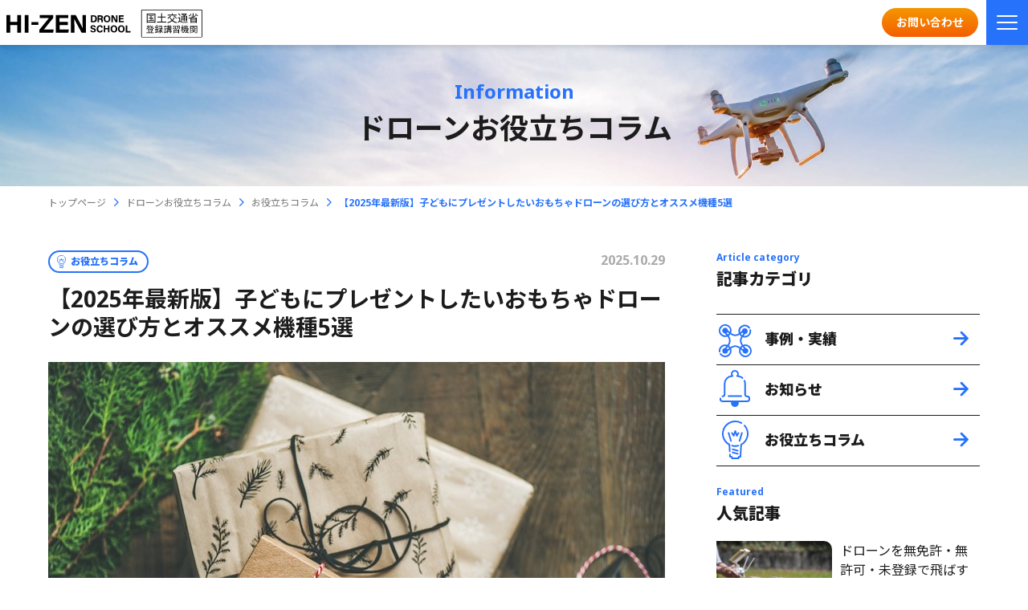

--- FILE ---
content_type: text/html; charset=UTF-8
request_url: https://hizen-drone.com/blog/column/drone-present.html
body_size: 30189
content:
<!DOCTYPE html>
<html lang="ja" prefix="og: http://ogp.me/ns#">
  <head>
    <meta http-equiv="X-UA-Compatible" content="IE=edge">
    <meta charset="UTF-8">
    <title>【2025年最新版】子どもにプレゼントしたいおもちゃドローンの選び方とオススメ機種5選｜ドローンお役立ちコラム｜HI-ZEN DRONE SCHOOL</title>
    <meta name="keywords" content="">
    <meta name="description" content="">
    <meta property="og:type" content="article">
    <meta property="og:title" content="【2025年最新版】子どもにプレゼントしたいおもちゃドローンの選び方とオススメ機種5選｜ドローンお役立ちコラム｜HI-ZEN DRONE SCHOOL">
    <meta property="og:url" content="https://hizen-drone.com/blog/column/drone-present.html">
    <meta property="og:description" content="">
    <meta property="og:site_name"  content="九州・佐賀でドローン講習・空撮ならHI-ZEN DRONE SCHOOL｜EWMグループ">
    <meta property="og:image" content="https://hizen-drone.com/images/ogp.png">
    <meta name="twitter:card" content="summary">
    <!-- 電話番号のリンク化防止 -->
    <meta name="format-detection" content="telephone=no">
    <!-- Skypeのスタイリング防止 -->
    <meta name="SKYPE_TOOLBAR" content="SKYPE_TOOLBAR_PARSER_COMPATIBLE">
    <!-- viewport -->
    <meta name="viewport" content="width=device-width, initial-scale=1.0">
    <!-- favicon -->
    <link rel="icon" type="image/vnd.microsoft.icon" href="/images/favicon.ico" />
    <!-- stylesheet -->
    <link rel="preload" href="/styles/styles.css?20250804" as="style">
    <link rel="preload" href="/scripts/scripts.js?20250804" as="script">
    <link rel="preconnect" href="https://fonts.googleapis.com">
    <link rel="preconnect" href="https://fonts.gstatic.com" crossorigin>
    <link href="https://fonts.googleapis.com/css2?family=Noto+Sans+JP:wght@400;700;900&family=Noto+Sans:wght@400;700&display=swap" rel="stylesheet">
    <link rel="stylesheet" href="/styles/styles.css?20250804" media="all">

    <!-- Google Tag Manager -->
<script>(function(w,d,s,l,i){w[l]=w[l]||[];w[l].push({'gtm.start':
new Date().getTime(),event:'gtm.js'});var f=d.getElementsByTagName(s)[0],
j=d.createElement(s),dl=l!='dataLayer'?'&l='+l:'';j.async=true;j.src=
'https://www.googletagmanager.com/gtm.js?id='+i+dl;f.parentNode.insertBefore(j,f);
})(window,document,'script','dataLayer','GTM-WCZV3Q2');</script>
<!-- End Google Tag Manager -->
  </head>
  <body >
    <!-- Google Tag Manager (noscript) -->
<noscript><iframe src="https://www.googletagmanager.com/ns.html?id=GTM-WCZV3Q2"
height="0" width="0" style="display:none;visibility:hidden"></iframe></noscript>
<!-- End Google Tag Manager (noscript) -->
    <div id="base" class="l-base">
      <div class="l-base__head">
        <!-- #header -->
<header id="header" class="l-header">
  <div class="l-header__body">
    <div class="l-header__logo">
      <p class="c-logo">
        <a href="/" class="c-logo__link">
          <img src="/images/header_logo.svg" width="244" height="41" alt="SKY INNOVATION 国土交通省登録講習団体">
        </a>
      </p>
    </div>
    <div class="l-header__nav">
      <div class="c-navGlobal">
        <ul class="c-navGlobal__body">
          <li class="c-navGlobal__item"><a href="/#merit01" class="c-navGlobal__link">ドローン講習</a></li>
          <!-- <li class="c-navGlobal__item"><a href="/#service" class="c-navGlobal__link">その他のドローンサービス</a></li> -->
          <li class="c-navGlobal__item"><a href="/blog/case/" class="c-navGlobal__link">事例・実績</a></li>
          <li class="c-navGlobal__item"><a href="/blog/news/" class="c-navGlobal__link">お知らせ</a></li>
          <li class="c-navGlobal__item"><a href="/blog/column/" class="c-navGlobal__link">お役立ちコラム</a></li>
        </ul>
        <div class="c-navGlobal__bodyBottom">
          <div class="c-hContact c-hContact--sp">
            <div class="c-hContact__link c-hContact__link--mail">
              <a href="https://forms.gle/c3DEQUrrkWD724kQA" class="c-hContact__btn" target="_blank">
                <span class="c-hContact__btn__body">メルマガ登録</span>
              </a>
            </div>
            <ul class="c-hContact__sns">
              <li class="c-hContact__sns__list">
                <a class="c-hContact__sns__link" href="https://www.instagram.com/hizen_drone/" target="_blank">
                  <picture>
                    <source srcset="/images/Instagram_sp.svg" width="282" height="203" media="(max-width: 1280px)">
                    <img class="c-sns__img" src="/images/Instagram.svg" alt="">
                  </picture>
                </a>
              </li>
              <li class="c-hContact__sns__list c-hContact__sns__list--x">
                <a class="c-hContact__sns__link" href="https://x.com/doromaru_drone" target="_blank">
                  <picture>
                    <source srcset="/images/x_sp.svg" width="282" height="203" media="(max-width: 1280px)">
                    <img class="c-sns__img" src="/images/x.svg" alt="">
                  </picture>
                </a>
              </li>
            </ul>
          </div>
        </div>
      </div>
    </div>
    <div class="l-header__contact">
      <div class="c-hContact">
        <ul class="c-hContact__sns c-hContact__sns--pc u-tablet">
          <li class="c-hContact__sns__list">
            <a class="c-hContact__sns__link" href="https://www.instagram.com/hizen_drone/" target="_blank">
              <img class="c-sns__img" src="/images/Instagram.svg" alt="">
            </a>
          </li>
          <li class="c-hContact__sns__list">
            <a class="c-hContact__sns__link" href="https://x.com/doromaru_drone" target="_blank">
              <img class="c-sns__img" src="/images/x.svg" alt="">
            </a>
          </li>
        </ul>
        <div class="c-hContact__link">
          <a href="/contact/" class="c-hContact__btn">
            <span class="c-hContact__btn__body">お問い合わせ</span>
          </a>
        </div>
        <div class="c-hContact__link c-hContact__link--mail c-hContact__link--pc u-tablet">
          <a href="https://forms.gle/c3DEQUrrkWD724kQA" class="c-hContact__btn" target="_blank">
            <span class="c-hContact__btn__body">メルマガ登録</span>
          </a>
        </div>
      </div>
    </div>
    <div class="l-header__toggle">
      <div class="c-navToggle">
        <button class="c-navToggle__btn js-navToggle">
          <span class="c-navToggle__lines">
            <span class="c-navToggle__lines__item"></span>
            <span class="c-navToggle__lines__item"></span>
            <span class="c-navToggle__lines__item"></span>
          </span>
          <span class="c-navToggle__text">開く</span>
        </button>
      </div>
    </div>
  </div>
</header>
<!-- /#header -->
      </div>
      <div class="l-base__main">
        <main class="l-main">
      <div class="l-main__head">
            <div class="c-pageTitle">
              <h1 class="c-pageTitle__text">
                <span class="c-pageTitle__text__sub">Information</span>
                ドローンお役立ちコラム
              </h1>
              <picture class="c-pageTitle__bg">
                <source srcset="/images/title_bg_sp.webp" width="390" height="120" type="image/webp" media="(max-width: 960px)">
                <source srcset="/images/title_bg_sp.jpg" width="390" height="120" media="(max-width: 960px)">
                <source srcset="/images/title_bg_pc.webp" width="1600" height="220" type="image/webp">
                <img src="/images/title_bg_pc.jpg" width="1600" height="220" alt="">
              </picture>
            </div>
          </div>
          <div class="l-main__body">
            <div class="l-main__body__top">
              <nav class="c-breadCrumb">
                <ol class="c-breadCrumb__list">
                  <li class="c-breadCrumb__item">
                    <a href="/" class="c-breadCrumb__item__link">
                      <span class="c-breadCrumb__item__body">トップページ</span>
                    </a>
                  </li>
                  <li class="c-breadCrumb__item">
                    <a href="/blog/" class="c-breadCrumb__item__link">
                      <span class="c-breadCrumb__item__body">ドローンお役立ちコラム</span>
                    </a>
                  </li>
                  <li class="c-breadCrumb__item">
                    <a href="/blog/column" class="c-breadCrumb__item__link">
                      <span class="c-breadCrumb__item__body">お役立ちコラム</span>
                    </a>
                  </li>
                  <li class="c-breadCrumb__item">
                    <span class="c-breadCrumb__item__body">【2025年最新版】子どもにプレゼントしたいおもちゃドローンの選び方とオススメ機種5選</span>
                  </li>
                </ol>
              </nav>
              <script type="application/ld+json">
                {
                  "@context": "https://schema.org",
                  "@type": "BreadcrumbList",
                  "itemListElement": [
                    {
                      "@type": "ListItem",
                      "position": 1,
                      "name": "トップページ",
                      "item": "https://hizen-drone.com/"
                    },
                    {
                      "@type": "ListItem",
                      "position": 2,
                      "name": "ドローンお役立ちコラム",
                      "item": "https://hizen-drone.com/blog/"
                    },
                    {
                      "@type": "ListItem",
                      "position": 3,
                      "name": "お役立ちコラム",
                      "item": "https://hizen-drone.com/blog/column/"
                    },
                    {
                      "@type": "ListItem",
                      "position": 4,
                      "name": "【2025年最新版】子どもにプレゼントしたいおもちゃドローンの選び方とオススメ機種5選",
                      "item": "https://hizen-drone.com/blog/column/drone-present.html"
                    }
                  ]
                }
              </script>
              <!-- /.c-breadCrumb -->
            </div>
            <div class="l-main__body__main">
              <article class="p-article">
                <div class="p-article__data">
                  <ul class="p-article__tags">
                    <li class="p-article__tags__item"><span class="c-categoryLabel c-categoryLabel--column">お役立ちコラム</span></li>
                  </ul>
                  <time class="p-article__date" datetime="2025-10-29">2025.10.29</time>
                </div>
                <h2 class="p-article__title">【2025年最新版】子どもにプレゼントしたいおもちゃドローンの選び方とオススメ機種5選</h2>
                <div class="p-article__mv">
                  <img src="/blog/docs/20221208_tk_00.jpg" alt="">
                </div>
                <div class="p-article__main">
                  <p>学校でもプログラミングが必修化され、こどもでも操作できるプログラミングドローンも注目されています。 ここでは、主に室内でお子さんが扱う場合に最適なドローンをチョイスしてみました。 プレゼント選びの参考にしてみてください。</p>
<h3>こどもにおもちゃドローンをプレゼントする時の注意点</h3>
<h4>安全性が高い機体を選ぶ</h4>
<p>お子さんがドローンを操縦する場合、第一に考えたいのが<strong>安全性</strong>です。回転するプロペラに直接触れないよう<strong>プロペラガード</strong>がついている機体を選びましょう。側面だけでなく、上部にもガードがあると安心です。 ガードがついていても、頭に触れると髪の毛を巻き込む可能性があるので、ドローンを飛行させる時は帽子を被っておきましょう。 また、インターネットでドローンを購入する場合、<strong>技適マーク</strong>がついているかも確認してくださいね。 対象年齢は14歳くらいからとなっている商品が多いですが、安全性の高いものであれば3歳からOKとなっている商品もあります。<strong>保護者と一緒に楽しむことが前提</strong>です。</p>
<h4>まわりの環境に配慮する</h4>
<p>ドローンの操作に慣れないうちは、壁や家具などに衝突する可能性があります。誤ってキッチンなどへ侵入しないよう、遊ぶ部屋を限定した方が安全です。<br /> また、通信帯が2.4GHzの場合は電子レンジやWi-Fiが干渉し、突然接続が切れることもあるので、注意が必要です。<br /> また、階段など段差がある場合も、操作に夢中になって足を踏み外さないよう、気をつけてください。</p>
<h4>スマホとの連携が必要かチェックする</h4>
<p>ドローンの操作に<strong>スマートフォンが必須</strong>な場合もあります。子ども専用のスマホがあれば問題ありませんが、保護者のスマホを使用する場合は、長い時間貸すことになりますので、制限時間もうけて遊ぶなど、工夫しましょう。</p>
<h4>九州・佐賀も対象。法律について親がレクチャーする</h4>
<p>ドローンを自宅の室内で飛ばす場合は、関連する法律はありません。しかし、前述した電波の仕組みに関する電波法や、ドローンで撮影した動画をSNSなどにアップロードする際のマナーなど、身近に存在する法律についてきちんとレクチャーしましょう。<br /> また、なぜ公園など野外で飛行させてはいけないのか、航空法や小型無人機等飛行禁止法について、保護者も概要を理解しておきましょう。<br /> 詳しくは、ドローンに関する規制をまとめた記事をご参照ください。</p>
<ul>
<li class="c-linkList__item"><a href="/blog/column/drone-regulation.html" class="c-linkList__link" target="_blank">知っておきたいドローンの規制14種類！佐賀で飛ばせる場所の見つけ方</a></li>
</ul>
<p>ドローンを通して親子で学ぶきっかけになるといいですね。</p>
<h4>適度な休憩も必要</h4>
<p>ドローンの操作には、思った以上に集中力が必要です。バッテリー1本の飛行時間がおよそ5分ほどの商品が多いので、<strong>1フライト終わったら10分休憩する</strong>など、ルール決めが必要かもしれません。</p>
<h3>あると便利な機能</h3>
<p>ホビー用ドローンにも、様々な機能があります。飛行させる前にそれぞれの機能を理解し、操作方法を頭に入れておきましょう。</p>
<h4>緊急停止機能</h4>
<p>危険を感じた際に、ワンクリックで自動帰還させることができます。操縦不能になった場合、安全に機体を戻すことが可能です。</p>
<h4>ヘッドレスモード</h4>
<p>飛行しているドローン本体の向きに関わらず操縦者から見た前後左右の向きで操縦ができるモードです。空撮の練習で被写体を狙って飛行する場合は解除した方がいいですが、回転したドローンの正面がわからなくなった場合にはあると便利な機能です。</p>
<h4>予備バッテリー</h4>
<p>機能ではありませんが、バッテリーが複数あると、続けて遊ぶことができます。ホビー用のドローンは、1つのバッテリーで5分ほどの飛行が一般的ですので、予備のバッテリーがあれば友達や兄弟と順番に飛ばすこともできますね。</p>
<h3>おもちゃドローンのオススメ機能</h3>
<p>空撮を主な目的として使用するドローンと違って、ホビー用のドローンには面白い機能がたくさん。お子様の興味を引きそうな機能を備えたドローンをご紹介します。</p>
<h4>空撮機能付き　Holy Stone　HS420</h4>
<p><img alt="20221208_tk_01.png" src="/blog/docs/20221208_tk_01.png" width="768" height="421" class="mt-image-none" /></p>
<p><span id="docs-internal-guid-88738130-7fff-4a85-78e3-07515cf553b9"><a href="https://amzn.asia/d/iDJBzd7" target="_blank"><span>https://amzn.asia/d/iDJBzd7</span></a></span></p>
<p>まずは代表的な機能がカメラでの空撮です。価格はカメラなしのドローンは5千円ほど、カメラがつくと1万円ほどになります。 ホビー用ドローンにはジンバル（手ぶれ補正装置）がないため、動画のブレやプロペラの振動によるガタつきは付き物で、画素数にも限界がありますが、ドローンからみた視点は新たな体験の入口となるでしょう。</p>
<h4>キャラクタードローン　FLYING I'm DORAEMON</h4>
<p><img alt="20221208_tk_03.png" src="/blog/docs/20221208_tk_03.png" width="768" height="490" class="mt-image-none" /> <a href="https://amzn.asia/d/035Zwb2" target="_blank"><span>https://amzn.asia/d/035Zwb2</span></a></p>
<p>子供たちが大好きなキャラクターのドローンもあります。送信機をつかった本格的な操作はできませんが、アニメのキャラクターが実際に飛行する姿はとてもキュートですよ。</p>
<h4>ボールタイプ　 DEERC フライングボール</h4>
<p><a href="/blog/docs/bec40d83af92bc1f41dffde710bc1273e06303f4.jpg"><img alt="71EIimfPTuL._AC_SX679_.jpg" src="/blog/assets_c/2025/10/bec40d83af92bc1f41dffde710bc1273e06303f4-thumb-500xauto-545.jpg" width="500" height="500" class="mt-image-none" /></a></p>
<p><a href="https://amzn.asia/d/0UUWOok" target="_blank"><span>https://amzn.asia/d/0UUWOok</span></a></p>
<p>Amazonのドローンランキングでも常に上位なのが、ボールタイプのドローンです。球体の中にプロペラと本体が格納されているデザインのため、素手でつかむことができます。ジェスチャーでの操作が豊富で、対象年齢も低いのが特徴です。 手を近づけると反対方向に飛行するという設計なので、障害物を回避してくれるのも嬉しいポイントです。</p>
<h4>地上走行中に離陸も可能な、陸・空両用ドローン　</h4>
<p><a href="https://amzn.asia/d/cboPhsk" target="_blank"><span></span></a><a href="/blog/docs/d685c3a4572f9b21779b83ba7de7367f4584226f.jpg"><img alt="81BeYx3nSML._AC_SX679_.jpg" src="/blog/assets_c/2025/10/d685c3a4572f9b21779b83ba7de7367f4584226f-thumb-500xauto-547.jpg" width="500" height="498" class="mt-image-none" /></a></p>
<p><a href="https://amzn.asia/d/cboPhsk" target="_blank"><span>https://amzn.asia/d/cboPhsk</span></a></p>
<p>ドローンといえば空を飛ぶもの、というイメージですが、床の上を走る陸・空両用ドローンもあります。 いきなり空中を飛ばすのは怖いという方は、まずは床の上で操縦の感覚をつかむ練習をしてみましょう。</p>
<h4>プログラミングも可能　Tello EDU</h4>
<p><img alt="20221208_tk_06.png" src="/blog/docs/20221208_tk_06.png" width="768" height="383" class="mt-image-none" /><a href="https://www.ryzerobotics.com/jp/tello-edu
" target="_blank"><span>https://www.ryzerobotics.com/jp/tello-edu </span></a></p>
<p>ドローンメーカーで世界シェアナンバーワンのDJIから発売されているモデルです。空撮のみの「Tello」の飛行性能をそのままに、専用アプリケーションを使用してプログラミングが可能となっているのが「EDU」です。<br /> Scratch／Python／Swiftといった様々な環境でプログラミングを簡単に学べるので、教育にもぴったりです。</p>
<h3>おもちゃのドローンを外で飛ばしたくなったら？九州・佐賀でも規制に注意</h3>
<h4>公園は基本的に持ち込み禁止</h4>
<p>人が少ない公園なら飛ばしてもいいのでしょうか？ほとんどの公園が、独自の条例でドローンの持ち込みを禁止しています。 佐賀市の公園についても、「公園は小さなこどもから高齢者まで多くの方がご楽しく安全にご利用いただける施設です。ドローンの落下や衝突した場合の他の公園利用者への危険性を考え、原則禁止としております。」となっています。</p>
<h4>小型無人機等飛行禁止法について</h4>
<p>小型無人機等飛行禁止法とは、重要施設及びその周囲おおむね300mの周辺地域の上空における小型無人機等の飛行が禁止されている法律です。 重要施設には、国会議事堂、皇居、官邸、自衛隊施設、空港、原子力発電所などが含まれます。 この法律では、ドローンの重さに関係なくすべての小型無人機等が対象となっていますので注意してください。 違反した場合には、1年以下の懲役又は50万円以下の罰金 に処せられます。</p>
<h4>文化財保護法について</h4>
<p>伝統芸能（里神楽など）を無人航空機で撮影することはできません。（多数の人が集合する場所の上空での飛行の禁止） 天然記念物や史跡、お城などの建造物等を撮影する際には、30メートル以上の間隔が保たれていることを直接、目で確認してください。ただし、所有者や管理者が飛行を禁止する表示をしている場合は、飛行させることができません。</p>
<h4>自宅の庭も要注意</h4>
<p>100g未満のドローンの場合は、周りに官邸などの重要施設がない場合は自宅の庭で飛ばしても問題ありませんが、小さくて軽いドローンはすぐに風に流されてしまいます。無風の中、1mほどの高さで遊ぶつもりでも、その場でホバリングさせるだけでも一苦労でしょう。 万が一、道路などに飛んでいった場合は車の運転に支障をきたす可能性がありますので、まわりに道路や家屋のない環境を強くお勧めします。</p>
<h4>体育館をレンタルする</h4>
<p>自宅の中ではなく、広いスペースで飛ばしてみたい！と思ったら、体育館をレンタルする方法もあります。室内は航空法の対象外となりますので、100g以上のドローンも、施設の許可があれば飛行可能です。 ドローンスクールの会場となっている体育館は、許可も取りやすいと思いますので、最寄りの施設へ問い合わせてみましょう。</p>
<h4>プライバシー保護法について</h4>
<p>空撮した動画をSNSなどのインターネットにアップロードする場合、周辺の景色に何が映っているか、きちんと確認しましょう。 個人情報を特定できるものや、人物、車のナンバーなどは、シーンをカットするか、ぼかしを入れるなどの配慮が必要です。</p>
<h3>九州・佐賀でおもちゃのドローンでこどもと一緒に学ぼう！</h3>
<p>ドローンは、反射神経を鍛え、科学技術、工学、数学（STEM）の分野での知識を豊かにするものとして教育界でも注目されています。 記事内で紹介したドローンはすべて<strong>100g未満で、航空法の対象外</strong>となります。おもちゃとして手軽に手に取れるものもたくさんありますので、大人と子どもが一緒に遊んで学べる商品として、お部屋の中で楽しんでみてはいかがでしょうか。<br /><span>HI-ZEN DRONE SCHOOL</span>では、これまで大型ショッピングモールでの無料ドローン体験会や、小学生〜高校生向けの出張講座も開催してきました。<br /> ドローンに関する規制が大きく変わる現代、早くからテクノロジーに触れることで、子どもたちの可能性を広げることができればと思っています。<br /> 体験会やイベントのご相談も随時受け付けていますので、お気軽にお問合せください。</p>
                </div>
              </article>
            </div>
            <aside class="l-main__body__side">
              <section class="p-sideContents">
  <h2 class="p-sideContents__title"><span class="p-sideContents__title__sub">Article category</span>記事カテゴリ</h2>
  <div class="p-sideContents__body">
    <ul class="p-sideLink">
      <li class="p-sideLink__item p-sideLink__item--case">
        <a href="/blog/case/" class="p-sideLink__link">事例・実績</a>
      </li>
      <li class="p-sideLink__item p-sideLink__item--news">
        <a href="/blog/news/" class="p-sideLink__link">お知らせ</a>
      </li>
      <li class="p-sideLink__item p-sideLink__item--column">
        <a href="/blog/column/" class="p-sideLink__link">お役立ちコラム</a>
      </li>
    </ul>
  </div>
</section>
              <section class="p-sideContents">
  <h2 class="p-sideContents__title"><span class="p-sideContents__title__sub">Featured</span>人気記事</h2>
  <div class="p-sideContents__body" id="rankingList"></div>
</section>
            </aside>
          </div>
          <div class="l-main__foot">
            <section class="p-contactArea">
  <div class="p-contactArea__body">
    <h2 class="p-contactArea__heading">企画段階からの<br class="u-sp">ご相談も可能です。<br>まずはお気軽に<br class="u-sp">お問い合わせください！</h2>
    <div class="p-contactArea__btn">
      <a href="/contact/" class="c-btn c-btn--contact">
        <span class="c-btn__body">フォームから問い合わせる</span>
      </a>
    </div>
    <div class="p-contactArea__img">
      <picture>
        <source srcset="/images/inquiry.webp" width="435" height="289" type="image/webp">
        <img src="/images/inquiry.png" width="435" height="289" alt="" loading="lazy" decoding="async">
      </picture>
    </div>
  </div>
</section>
            <section class="p-mailArea">
  <div class="p-mailArea__body">
    <h2 class="p-mailArea__heading">メルマガ配信中！</h2>
    <div class="p-mailArea__subHeadingBox">
      <p class="p-mailArea__subHeading">“今すぐ使える実務情報”をお届けしています。</p>
    </div>
    <div class="p-mailArea__btn">
      <a href="https://forms.gle/c3DEQUrrkWD724kQA" class="c-btn c-btn--mail" target="_blank">
        <span class="c-btn__body">メルマガ登録</span>
      </a>
    </div>
  </div>
</section>
          </div>
        </main>
      </div>
      <div class="l-base__returnTop">
        <!-- .returnTop -->
<div class="c-returnTop" id="js-return">
  <div class="c-returnTop__body">
    <a href="#base" class="c-returnTop__link">ページの先頭へ</a>
  </div>
</div>
<!-- /.returnTop -->
      </div>
      <div class="l-base__foot">
        <!-- #footer -->
<footer id="footer" class="l-footer">
  <div class="l-footer__body">
    <div class="l-footer__logo">
      <p class="c-fLogo">
        <a href="/" class="c-fLogo__link">
          <img src="/images/footer_logo.svg" width="374" height="62" alt="SKY INNOVATION 国土交通省登録講習団体">
        </a>
      </p>
    </div>
    <div class="l-footer__company">
      <dl class="c-fCompany">
        <dt class="c-fCompany__heading">運営会社</dt>
        <dd class="c-fCompany__logo">
          <p class="c-fCompany__logo__link">
            <img src="/images/footer_company-logo.svg" width="126" height="58" alt="EWM Group">
          </p>
        </dd>
        <dd class="c-fCompany__address"><div class="c-fCompany__address__inner">佐賀オフィス（受付窓口）<br>〒840-0815<br>佐賀県佐賀市天神3-15-1 アイ・フォレストビル 2階<br>Tel. <a href="tel:0952412780" class="u-telLink">0952-41-2780</a><br><a class="c-fCompany__address__link" href="https://ewm.co.jp/" target="_blank">https://ewm.co.jp/</a></div></dd>
      </dl>
    </div>
    <div class="l-footer__link">
      <div class="c-fLink">
        <ul class="c-fLink__body">
          <li class="c-fLink__item"><a href="/privacy/" class="c-fLink__link">プライバシーポリシー</a></li>
        </ul>
      </div>
    </div>
    <div class="l-footer__list">
      <ul class="c-fBanner">
        <li class="c-fBanner__item"><a class="c-fBanner__item__link" href="https://conekuriya.com/" target="_blank"><img class="c-fBanner__item__img" src="/images/footer_logo_konekuri.jpg" alt="こねくり家"></a></li>
        <li class="c-fBanner__item"><a class="c-fBanner__item__link" href="https://sf-camp.com/" target="_blank"><img class="c-fBanner__item__img" src="/images/footer_logo_furuyu.jpg" alt="SAGA FURUYU CAMP"></a></li>
        <li class="c-fBanner__item"><a class="c-fBanner__item__link" href="https://editors-saga.jp/" target="_blank"><img class="c-fBanner__item__img" src="/images/footer_logo_editors.jpg" alt="EDITORS SAGA"></a></li>
        <li class="c-fBanner__item"><a class="c-fBanner__item__link" href="https://www.saga-smart.jp/" target="_blank"><img class="c-fBanner__item__img" src="/images/footer_logo_sumart.jpg" alt="佐賀県産業スマート化センター"></a></li>
      </ul>
    </div>
  </div>
</footer>
<!-- /#footer -->
      </div>
    </div>
    <script src="/scripts/scripts.js?20250804"></script>
      <script src="/scripts/rankingList.js"></script>
  </body>
</html>


--- FILE ---
content_type: text/css
request_url: https://hizen-drone.com/styles/styles.css?20250804
body_size: 107503
content:
html,body,div,span,applet,object,iframe,h1,h2,h3,h4,h5,h6,p,blockquote,pre,a,abbr,acronym,address,big,cite,code,del,dfn,em,img,ins,kbd,q,s,samp,small,strike,strong,tt,var,b,u,i,center,dl,dt,dd,ol,ul,li,fieldset,form,label,legend,table,caption,tbody,tfoot,thead,tr,th,td,article,aside,canvas,details,embed,figure,figcaption,footer,header,hgroup,menu,nav,output,ruby,section,summary,time,mark,audio,video{margin:0;padding:0;border:0;font:inherit;vertical-align:baseline;background:none}html{line-height:1}ol,ul{list-style:none}table{border-collapse:collapse;border-spacing:0}caption,th,td{text-align:left;font-weight:normal;vertical-align:middle}q,blockquote{quotes:none}q:before,q:after,blockquote:before,blockquote:after{content:"";content:none}a img{border:none}article,aside,details,figcaption,figure,footer,header,hgroup,menu,nav,section,summary{display:block}button{background-color:rgba(0,0,0,0);border:none;cursor:pointer;padding:0;appearance:none}select{appearance:none}select::-ms-expand{display:none}@font-face{font-family:"icomoon";src:url("fonts/icomoon.eot?vogqwj");src:url("fonts/icomoon.eot?vogqwj#iefix") format("embedded-opentype"),url("fonts/icomoon.ttf?vogqwj") format("truetype"),url("fonts/icomoon.woff?vogqwj") format("woff"),url("fonts/icomoon.svg?vogqwj#icomoon") format("svg");font-weight:normal;font-style:normal;font-display:block}.p-sideLink__link:before,.p-instructorSlide__arrows .splide__arrow:before,.p-meritsLink__body:after,.p-topNews__more__link:before,.c-pagination__prev:before,.c-pagination__next:before,.c-breadCrumb__item+.c-breadCrumb__item:before,.c-returnTop__link:before,.c-fLink__item:before,.c-hContact__btn__body:before,.c-btn__body:after,.c-btn--movie .c-btn__body:after,a[href^=http]:after{font-family:"icomoon" !important;font-style:normal;font-weight:normal;font-variant:normal;line-height:1;text-transform:none;speak:none;-webkit-font-smoothing:antialiased;-moz-osx-font-smoothing:grayscale}.p-courseCard__itemHeading:before,.p-courseCard__list__item:before,.p-qualification__bottom .p-courseCard__price:before,.p-features__list__item:before,.p-basicCard__item:before,.p-originalMenu__card__item:before,.p-article__tags__item:before,.p-sideBanner__item:before,.p-sideArticleList__item:before,.p-articleCard__tags__item:before,.p-articleList__item:before,.p-achievementList__item:before,.p-flowList__item:before,.p-instructorSlide__title:before,.p-instructorSlide__item:before,.p-instructorSlide__pagination .splide__pagination li:before,.p-business__list__item:before,.p-about__heading:before,.p-topMerits__anchor__item:before,.p-topMerits__list__item:before,.c-fBanner__item:before,.c-pagination__item:before,.c-hContact__sns__list:before,.c-navGlobal__item:before{content:none}*,:after,:before{box-sizing:border-box}html{font-size:100%;line-height:2}body{width:100%;background-color:#fff;color:#1c1c1c;font-family:"Noto Sans","Noto Sans JP","ヒラギノ角ゴ ProN","Hiragino Kaku Gothic ProN",YuGothic,"Yu Gothic","メイリオ",Meiryo,sans-serif;font-size:100%;line-height:2;font-weight:400;text-size-adjust:100%;word-wrap:break-word;overflow-wrap:break-word;vertical-align:baseline}img{max-width:100%;height:auto;font-size:0;line-height:0;vertical-align:top}h3{padding:10px 12px 11px;color:#1c1c1c;font-size:1.25rem;line-height:1.5;font-weight:700;background-color:#f5f5f5;border-top:2px solid #2772fb}*+h3{margin-top:60px}h3+*{margin-top:26px}h4{position:relative;padding-left:12px;color:#1c1c1c;font-size:1.125rem;line-height:1.5;font-weight:700}h4:before{position:absolute;top:1px;bottom:0;left:0;width:4px;height:calc(100% + 1px);margin:auto;background-color:#2772fb;content:""}*+h4{margin-top:30px}h4+*{margin-top:18px}h3+h4{margin-top:40px}h5{color:#2772fb;font-size:1rem;line-height:1.5;font-weight:700}*+h5{margin-top:28px}h5+*{margin-top:7px}h4+h5{margin-top:20px}input,textarea,select,button{margin:0;padding:0;background:none;border:none;border-radius:0;font:inherit;color:inherit;text-align:inherit;appearance:none}select,button{cursor:pointer}input::-ms-clear,input::-ms-reveal,select::-ms-expand{display:none}a{color:#1c1c1c;text-decoration:underline}a:visited{color:#1c1c1c}a:hover{color:#2772fb;text-decoration:none}a:hover:before{text-decoration:none}a[href^=http]:after{display:inline-block;margin-right:5px;margin-left:12px;color:#75b8e6;font-size:1.125rem;line-height:1;vertical-align:middle}*+p{margin-top:27px}b{font-weight:700}strong{display:inline;font-weight:700;background-image:linear-gradient(transparent 71.875%, #fef0a2 0%)}sup,sub{line-height:100%}sup{vertical-align:super;font-size:smaller}sub{vertical-align:sub;font-size:smaller}ul li{position:relative;padding-left:23px;font-size:1rem;line-height:1.5}ul li+li{margin-top:10px}ul li:before{display:inline-block;width:8px;height:8px;margin-top:-3px;margin-right:10px;margin-left:-18px;background-color:#2772fb;border-radius:50%;content:"";vertical-align:middle}ul>li>ul,ul>li>ol{margin-top:14px}ul>li>ul>li{padding-left:10px}ul>li>ul>li:before{width:6px;height:6px;margin-top:-4px;margin-right:11px;margin-left:-17px;background-color:#75b8e6}ol{counter-reset:count-number}ol li{position:relative;padding-left:27px;font-size:1rem;line-height:1.5;counter-increment:count-number}ol li+li{margin-top:12px}ol li:before{display:inline-block;width:2em;margin-top:-4px;margin-right:12px;margin-left:calc(-2em - 12px);color:#2772fb;font-family:"Noto Sans JP",sans-serif;font-size:1rem;line-height:1.375;font-weight:700;content:counter(count-number) ".";text-align:right;vertical-align:middle}ol>li>ul,ol>li>ol{margin-top:14px}ol>li>ol{counter-reset:cnt}ol>li>ol>li{padding-left:13px;counter-increment:cnt}ol>li>ol>li:before{display:inline-block;width:2em;margin-top:-3px;margin-right:12px;margin-left:calc(-2em - 12px);color:#75b8e6;content:counter(cnt, lower-roman) "."}*+ul,*+ol{margin-top:25px}table{border-spacing:0;border-collapse:collapse;border-top:1px solid #ccc;border-left:1px solid #ccc}*+table{margin-top:30px}th,td{padding:15px 26px;border-right:1px solid #ccc;border-bottom:1px solid #ccc;vertical-align:middle}@media print,screen and (max-width: 960px){th,td{padding:10px 12px}}th{color:#1c1c1c;font-size:1rem;line-height:1.5;font-weight:700;background-color:#f5f5f5;text-align:center}@media print{html,body{overflow:visible !important}}.splide__container{box-sizing:border-box;position:relative}.splide__list{backface-visibility:hidden;display:-ms-flexbox;display:flex;height:100%;margin:0 !important;padding:0 !important}.splide.is-initialized:not(.is-active) .splide__list{display:block}.splide__pagination{-ms-flex-align:center;align-items:center;display:-ms-flexbox;display:flex;-ms-flex-wrap:wrap;flex-wrap:wrap;-ms-flex-pack:center;justify-content:center;margin:0;pointer-events:none}.splide__pagination li{display:inline-block;line-height:1;list-style-type:none;margin:0;pointer-events:auto}.splide:not(.is-overflow) .splide__pagination{display:none}.splide__progress__bar{width:0}.splide{position:relative;visibility:hidden}.splide.is-initialized,.splide.is-rendered{visibility:visible}.splide__slide{backface-visibility:hidden;box-sizing:border-box;-ms-flex-negative:0;flex-shrink:0;list-style-type:none !important;margin:0;position:relative}.splide__slide img{vertical-align:bottom}.splide__spinner{animation:splide-loading 1s linear infinite;border:2px solid #999;border-left-color:rgba(0,0,0,0);border-radius:50%;bottom:0;contain:strict;display:inline-block;height:20px;left:0;margin:auto;position:absolute;right:0;top:0;width:20px}.splide__sr{clip:rect(0 0 0 0);border:0;height:1px;margin:-1px;overflow:hidden;padding:0;position:absolute;width:1px}.splide__toggle.is-active .splide__toggle__play,.splide__toggle__pause{display:none}.splide__toggle.is-active .splide__toggle__pause{display:inline}.splide__track{overflow:hidden;position:relative;z-index:0}@keyframes splide-loading{0%{transform:rotate(0)}to{transform:rotate(1turn)}}.splide__track--draggable{-webkit-touch-callout:none;-webkit-user-select:none;-ms-user-select:none;user-select:none}.splide__track--fade>.splide__list>.splide__slide{margin:0 !important;opacity:0;z-index:0}.splide__track--fade>.splide__list>.splide__slide.is-active{opacity:1;z-index:1}.splide--rtl{direction:rtl}.splide__track--ttb>.splide__list{display:block}.splide__arrow{-ms-flex-align:center;align-items:center;background:#ccc;border:0;border-radius:50%;cursor:pointer;display:-ms-flexbox;display:flex;height:2em;-ms-flex-pack:center;justify-content:center;opacity:.7;padding:0;position:absolute;top:50%;transform:translateY(-50%);width:2em;z-index:1}.splide__arrow svg{fill:#000;height:1.2em;width:1.2em}.splide__arrow:hover:not(:disabled){opacity:.9}.splide__arrow:disabled{opacity:.3}.splide__arrow:focus-visible{outline:3px solid #0bf;outline-offset:3px}.splide__arrow--prev{left:1em}.splide__arrow--prev svg{transform:scaleX(-1)}.splide__arrow--next{right:1em}.splide.is-focus-in .splide__arrow:focus{outline:3px solid #0bf;outline-offset:3px}.splide__pagination{bottom:.5em;left:0;padding:0 1em;position:absolute;right:0;z-index:1}.splide__pagination__page{background:#ccc;border:0;border-radius:50%;display:inline-block;height:8px;margin:3px;opacity:.7;padding:0;position:relative;transition:transform .2s linear;width:8px}.splide__pagination__page.is-active{background:#fff;transform:scale(1.4);z-index:1}.splide__pagination__page:hover{cursor:pointer;opacity:.9}.splide__pagination__page:focus-visible{outline:3px solid #0bf;outline-offset:3px}.splide.is-focus-in .splide__pagination__page:focus{outline:3px solid #0bf;outline-offset:3px}.splide__progress__bar{background:#ccc;height:3px}.splide__slide{-webkit-tap-highlight-color:rgba(0,0,0,0)}.splide__slide:focus{outline:0}@supports(outline-offset: -3px){.splide__slide:focus-visible{outline:3px solid #0bf;outline-offset:-3px}}@media screen and (-ms-high-contrast: none){.splide__slide:focus-visible{border:3px solid #0bf}}@supports(outline-offset: -3px){.splide.is-focus-in .splide__slide:focus{outline:3px solid #0bf;outline-offset:-3px}}@media screen and (-ms-high-contrast: none){.splide.is-focus-in .splide__slide:focus{border:3px solid #0bf}.splide.is-focus-in .splide__track>.splide__list>.splide__slide:focus{border-color:#0bf}}.splide__toggle{cursor:pointer}.splide__toggle:focus-visible{outline:3px solid #0bf;outline-offset:3px}.splide.is-focus-in .splide__toggle:focus{outline:3px solid #0bf;outline-offset:3px}.splide__track--nav>.splide__list>.splide__slide{border:3px solid rgba(0,0,0,0);cursor:pointer}.splide__track--nav>.splide__list>.splide__slide.is-active{border:3px solid #000}.splide__arrows--rtl .splide__arrow--prev{left:auto;right:1em}.splide__arrows--rtl .splide__arrow--prev svg{transform:scaleX(1)}.splide__arrows--rtl .splide__arrow--next{left:1em;right:auto}.splide__arrows--rtl .splide__arrow--next svg{transform:scaleX(-1)}.splide__arrows--ttb .splide__arrow{left:50%;transform:translate(-50%)}.splide__arrows--ttb .splide__arrow--prev{top:1em}.splide__arrows--ttb .splide__arrow--prev svg{transform:rotate(-90deg)}.splide__arrows--ttb .splide__arrow--next{bottom:1em;top:auto}.splide__arrows--ttb .splide__arrow--next svg{transform:rotate(90deg)}.splide__pagination--ttb{bottom:0;display:-ms-flexbox;display:flex;-ms-flex-direction:column;flex-direction:column;left:auto;padding:1em 0;right:.5em;top:0}.l-base{position:relative;display:flex;flex-direction:column;min-height:100vh;overflow:hidden}.l-base__head{position:fixed;top:0;left:0;width:100%;z-index:10}.l-base__main{padding-top:64px}@media print,screen and (max-width: 1280px){.l-base__main{padding-top:56px}}.l-header{position:sticky;top:0;padding:0 0 0 31px;margin:auto;background-color:#fff;box-shadow:0 3px 6px 0 rgba(0,0,0,.12)}@media screen and (max-width: 1366px){.l-header{padding-left:8px}}.l-header__body{display:flex;width:100%;max-width:1600px;height:64px;margin:0 auto;align-items:center}@media print,screen and (max-width: 1280px){.l-header__body{height:56px;justify-content:flex-end}}.l-header__logo{min-width:180px;margin-right:46px;margin-bottom:7px}@media screen and (max-width: 1366px){.l-header__logo{min-width:0;margin-right:auto;margin-bottom:-3px}}@media print,screen and (max-width: 960px){.l-header__logo{width:100%;max-width:244px;min-width:0}}@media print,screen and (min-width: 1281px){.l-header__nav{height:100%;margin-right:20px}}.l-header__toggle{width:52px;height:100%;flex-shrink:0}@media print,screen and (min-width: 1281px){.l-header__toggle{display:none}}@media print,screen and (min-width: 1281px){.l-header__contact{width:100%;height:100%;max-width:434px;margin-left:auto}}@media print,screen and (max-width: 1280px){.l-header__contact{margin-right:10px;margin-left:13px;flex-shrink:0}}.l-main{position:relative}.l-main__body{display:grid;max-width:1176px;margin:0 auto;padding:0 8px;grid-template-columns:1fr 328px;grid-template-rows:auto 1fr;gap:45px 64px;grid-template-areas:"top top" "main side"}@media print,screen and (max-width: 960px){.l-main__body{display:block}}.l-main__body--top{display:block;max-width:100%;padding:0}.l-main__body--atypical{display:block;max-width:1176px}.l-main__body__top{margin-top:3px;grid-area:top}.l-main__body__main{grid-area:main}@media print,screen and (max-width: 960px){.l-main__body__main{margin-top:20px}}.l-main__body--atypical .l-main__body__main{margin-top:45px}@media print,screen and (max-width: 960px){.l-main__body--atypical .l-main__body__main{margin-top:35px}}.l-main__body__side{grid-area:side}@media print,screen and (max-width: 960px){.l-main__body__side{margin-top:120px}}*:not(.l-main__body--top)+.l-main__foot{margin-top:120px}@media print,screen and (max-width: 960px){*:not(.l-main__body--top)+.l-main__foot{margin-top:90px}}.l-footer{padding:44px 12px 115px;background-color:#1d1d1d}@media print,screen and (max-width: 960px){.l-footer{padding-top:60px;padding-bottom:50px}}.l-footer__body{max-width:1160px;margin:auto;display:grid;grid-template-columns:54% 1fr;grid-template-rows:max-content max-content 1fr}@media print,screen and (max-width: 960px){.l-footer__body{grid-template-columns:1fr;grid-template-rows:max-content max-content max-content 1fr}}.l-footer__logo{grid-area:1/1/2/2;align-items:center;display:flex}@media print,screen and (max-width: 960px){.l-footer__logo{grid-area:1/1/2/2;display:block;margin-left:-3px;margin-right:-3px}}.l-footer__company{grid-area:1/2/2/3}@media print,screen and (max-width: 960px){*+.l-footer__company{margin-top:49px}}@media print,screen and (max-width: 960px){.l-footer__company{grid-area:2/1/3/2}}.l-footer__link{grid-area:2/2/3/3;display:flex;margin-top:3px;margin-right:11px;justify-content:flex-end}@media print,screen and (max-width: 960px){.l-footer__link{margin-top:35px;margin-right:0;justify-content:center;grid-area:3/1/4/2}}.l-footer__list{grid-area:3/1/4/3;margin-top:46px}@media print,screen and (max-width: 960px){.l-footer__list{grid-area:5/1/6/2;margin:76px -3px 0 -3px}}.c-hideTitle{position:absolute;top:0;left:0;width:0;height:0;font-size:0;line-height:0;overflow:hidden}.c-btn{display:inline-block;color:#fff;background-color:#2772fb;border:2px solid #2772fb;border-radius:4px;box-shadow:0 4px 0 #0056cb;text-decoration:none;transition:transform .15s,box-shadow .15s,background-color .3s,border-color .3s,color .3s;vertical-align:middle}.c-btn:visited{color:#fff}.c-btn:hover{color:#2772fb;background-color:#fff}.c-btn:active{box-shadow:none;transform:translateY(4px)}.c-btn:after{content:none !important}.c-btn__body{position:relative;display:inline-block;width:196px;padding:8px 16px 6px 11px;font-size:1rem;line-height:1.5;font-weight:700;text-align:center;vertical-align:middle}.c-btn__body:after{position:absolute;top:50%;right:20px;color:#fff;font-size:.875rem;line-height:1;content:"";transform:translateY(-50%);transition:color .3s}.c-btn:hover .c-btn__body:after{color:#2772fb}.c-btn--large{border-radius:8px;box-shadow:0 6px 0 #0056cb}.c-btn--large .c-btn__body{width:314px;padding:14px 48px 14px 26px;font-size:1.5rem;line-height:1.3333333333}.c-btn--large .c-btn__body:after{right:20px;font-size:1.375rem;line-height:1}.c-btn--mv{border-radius:8px;box-shadow:0 6px 0 #0056cb}@media print,screen and (max-width: 960px){.c-btn--mv{border-radius:4px;box-shadow:0 3px 0 #0056cb}}.c-btn--mv:active{transform:translateY(6px)}@media print,screen and (max-width: 960px){.c-btn--mv:active{transform:translateY(3px)}}.c-btn--mv .c-btn__body{width:316px;padding:14px 63px 14px 30px;font-size:1.375rem;line-height:1.4545454545;text-align:left}@media print,screen and (max-width: 960px){.c-btn--mv .c-btn__body{width:183px;padding:8px 28px 8px 10px;font-size:.875rem;line-height:1.1428571429}}.c-btn--mv .c-btn__body:after{right:20px;font-size:1.375rem;line-height:1}@media print,screen and (max-width: 960px){.c-btn--mv .c-btn__body:after{right:11px;font-size:.75rem;line-height:1}}.c-btn--contact{border-radius:8px;box-shadow:0 6px 0 #0056cb}@media print,screen and (max-width: 960px){.c-btn--contact{width:100%;max-width:374px}}.c-btn--contact:active{transform:translateY(6px)}.c-btn--contact .c-btn__body{width:441px;padding:24px 63px 26px 30px;font-size:1.75rem;line-height:1.2857142857;text-align:left}@media print,screen and (max-width: 960px){.c-btn--contact .c-btn__body{width:100%;padding:18px 52px 18px 24px;font-size:1.4375rem;line-height:1.5217391304}}.c-btn--contact .c-btn__body:after{right:27px;font-size:1.875rem;line-height:1}@media print,screen and (max-width: 960px){.c-btn--contact .c-btn__body:after{right:21px;font-size:1.625rem;line-height:1}}.c-btn--movie{border-radius:8px}.c-btn--movie .c-btn__body{width:320px;font-size:1.375rem;line-height:1;text-align:left;padding:20px 75px 21px 47px}.c-btn--movie .c-btn__body:after{position:absolute;top:50%;right:22px;font-size:1.4375rem;line-height:1;content:"";transform:translateY(-50%);transition:color .3s}@media print,screen and (max-width: 960px){.c-btn--movie .c-btn__body{width:187px;font-size:14px;padding:3px 42px 7px 57px}.c-btn--movie .c-btn__body::after{font-size:14px;right:13px}}@media print,screen and (max-width: 960px){.c-btn--pc{display:none}}.c-btn--mail{border-radius:8px;box-shadow:0 6px 0 #0056cb}@media print,screen and (max-width: 960px){.c-btn--mail{width:100%;max-width:372px}}.c-btn--mail:active{transform:translateY(6px)}.c-btn--mail .c-btn__body{width:343px;padding:29px 116px 28px 59px;font-size:1.75rem;line-height:1;text-align:left}@media print,screen and (max-width: 960px){.c-btn--mail .c-btn__body{width:100%;padding:16px 91px 20px 110px;font-size:1.4375rem;line-height:1.5}}.c-btn--mail .c-btn__body:after{right:27px;font-size:1.875rem;line-height:1}@media print,screen and (max-width: 960px){.c-btn--mail .c-btn__body:after{right:21px;font-size:1.625rem;line-height:1}}.c-logo__link{display:inline-block;transition:opacity .3s}.c-logo__link:hover{opacity:.82}.c-logo__link:after{content:none !important}.c-navGlobal{height:100%}@media print,screen and (max-width: 1280px){.c-navGlobal{position:fixed;top:56px;right:-236px;min-width:236px;height:auto;background-color:#2772fb;transition:right .3s;border-bottom-left-radius:14px;overflow:hidden}}@media print,screen and (max-width: 1280px){.is-menuOpened .c-navGlobal{right:0}}.c-navGlobal__body{display:flex;height:100%;gap:0 35px}@media screen and (max-width: 1366px){.c-navGlobal__body{column-gap:18px}}@media print,screen and (max-width: 1280px){.c-navGlobal__body{display:block;height:auto;padding:22px 20px 19px}}@media print,screen and (min-width: 1281px){.c-navGlobal__bodyBottom{display:none}}@media print,screen and (max-width: 1280px){.c-navGlobal__bodyBottom{padding:29px 20px 19px;background-color:#0056cb}}.c-navGlobal__item{margin-top:0;padding:0}@media print,screen and (max-width: 1280px){*+.c-navGlobal__item{border-top:1px solid #5d96ff}}.c-navGlobal__link{display:flex;height:100%;color:#1c1c1c;font-size:1rem;line-height:1.5;font-weight:700;align-items:center;text-decoration:none;transition:color .3s}@media print,screen and (max-width: 1280px){.c-navGlobal__link{height:auto;padding:14px 0 14px 2px;color:#fff}}.c-navGlobal__link:visited{color:#1c1c1c}@media print,screen and (max-width: 1280px){.c-navGlobal__link:visited{color:#fff}}.c-navGlobal__link:hover{color:#2772fb}@media print,screen and (max-width: 1280px){.c-navGlobal__link:hover{color:#fff}}.c-navToggle{height:100%}.c-navToggle__btn{display:flex;width:100%;height:100%;background-color:#2772fb;align-items:center}.c-navToggle__lines{position:relative;display:block;width:26px;height:18px;margin:auto;transition:transform .3s}.c-navToggle__lines__item{position:absolute;left:0;display:inline-block;width:100%;height:2px;background-color:#fff;border-radius:1px;backface-visibility:hidden;transition:transform .3s,opacity .3s}.c-navToggle__lines__item:nth-of-type(1){top:0}.c-navToggle__lines__item:nth-of-type(2){top:0;bottom:0;margin:auto}.c-navToggle__lines__item:nth-of-type(3){bottom:0}.is-menuOpened .c-navToggle__lines{transform:rotate(360deg)}.is-menuOpened .c-navToggle__lines__item:nth-of-type(1){transform:translateY(8px) rotate(-45deg)}.is-menuOpened .c-navToggle__lines__item:nth-of-type(2){background-color:rgba(0,0,0,0)}.is-menuOpened .c-navToggle__lines__item:nth-of-type(3){transform:translateY(-8px) rotate(45deg)}.c-navToggle__text{font-size:0}.c-hContact{display:flex;height:100%;align-items:center}@media print,screen and (max-width: 1280px){.c-hContact{display:block}}.c-hContact__text{margin-right:17px;color:#1d1d1d;font-size:.875rem;line-height:1.4285714286;font-weight:700}@media print,screen and (max-width: 1280px){.c-hContact__text{display:none}}.c-hContact__link{display:block;height:100%;max-width:230px}@media print,screen and (max-width: 1280px){.c-hContact__link{width:auto;height:auto}}.c-hContact__btn{height:100%;display:flex;color:#fff;align-items:center;background-image:linear-gradient(to bottom, #f49600, #f45e00);text-decoration:none;transition:opacity .3s}@media print,screen and (max-width: 1280px){.c-hContact__btn{height:auto;border-radius:32px}}.c-hContact__btn:visited{color:#fff}.c-hContact__btn:hover{color:#fff;opacity:.82}.c-hContact__btn__body{position:relative;display:flex;width:100%;height:100%;padding:8px 16px 10px 11px;color:#fff;font-size:1rem;line-height:1.5;font-weight:700;align-items:center;justify-content:center;vertical-align:middle}@media print,screen and (max-width: 1280px){.c-hContact__btn__body{padding:8px 18px;font-size:.875rem;line-height:1.4285714286}}.c-hContact__btn__body:before{margin-right:7px;color:#fff;font-size:1.625rem;line-height:1;content:"";vertical-align:middle}@media print,screen and (max-width: 1280px){.c-hContact__btn__body:before{content:none}}@media print,screen and (max-width: 1280px){.c-hContact__link--mail{margin-left:0}}.c-hContact__link--mail .c-hContact__btn{background-image:linear-gradient(to bottom, #72a4ff, #2772fb)}@media print,screen and (max-width: 1280px){.c-hContact__link--mail .c-hContact__btn{background-image:none;border:1px solid #fff}}.c-hContact__link--mail .c-hContact__btn__body{padding:8px 15px 10px 13px}@media print,screen and (max-width: 1280px){.c-hContact__link--mail .c-hContact__btn__body{padding:8px 0 7px;font-size:1rem;line-height:1.40625}}.c-hContact__link--mail .c-hContact__btn__body:before{margin-right:8px;color:#fff;font-size:1.625rem;line-height:1;content:"";background-image:url(images/hMail.svg);width:35px;height:36px}@media print,screen and (max-width: 1280px){.c-hContact__link--mail .c-hContact__btn__body:before{width:27px;height:28px;background-size:cover;background-repeat:no-repeat;background-position:center;margin-right:16px}}@media print,screen and (max-width: 1280px){.c-hContact__link--pc{display:none}}.c-hContact__sns{display:flex;gap:20px;margin-right:26px}@media print,screen and (max-width: 1280px){.c-hContact__sns{justify-content:center;margin-top:16px;margin-right:0;gap:25px;align-items:center}}@media print,screen and (max-width: 1280px){.c-hContact__sns--pc{display:none}}.c-hContact__sns__list{padding-left:0;margin-top:0}.c-sns__img{width:27px;height:27px}@media print,screen and (max-width: 1280px){.c-sns__img{width:34.21px;height:34.21px}}.c-hContact__sns__list--x .c-sns__img{width:28.46px;height:29.08px}@media print,screen and (max-width: 960px){.c-fLogo{text-align:center}}.c-fLogo__link{display:inline-block;transition:opacity .3s}.c-fLogo__link:hover{opacity:.82}.c-fLogo__link:after{content:none !important}.c-fLink{margin-left:auto}@media print,screen and (max-width: 960px){.c-fLink{margin-left:0}}.c-fLink__body{display:flex}.c-fLink__item{margin-top:0;padding-left:13px;font-size:1rem;line-height:1.5}.c-fLink__item:before{position:absolute;top:5px;left:0;width:auto;height:auto;margin:0;color:#2772fb;font-size:.875rem;line-height:1;background:none;border-radius:0;border:none;content:""}.c-fLink__link{color:#fff;text-decoration:none}.c-fLink__link:hover{text-decoration:underline}.c-fLink__link:hover,.c-fLink__link:visited{color:#fff}.c-fCompany{display:grid;color:#fff;grid-template-columns:126px 1fr;grid-template-rows:24px auto;gap:20px 40px;grid-template-areas:"heading address" "logo address";align-items:center}@media print,screen and (max-width: 960px){.c-fCompany{display:block}}.c-fCompany__heading{color:#adadad;font-size:1rem;line-height:1.5;font-weight:700;grid-area:heading;text-align:center}.c-fCompany__logo{align-self:flex-start;grid-area:logo}@media print,screen and (max-width: 960px){.c-fCompany__logo{text-align:center}}@media print,screen and (max-width: 960px){*+.c-fCompany__logo{margin-top:20px}}.c-fCompany__address{grid-area:address;font-size:1rem;line-height:1.5}@media print,screen and (max-width: 960px){*+.c-fCompany__address{margin-top:22px;display:flex;justify-content:center}}.c-fCompany__address a{color:#fff;text-decoration:none}.c-fCompany__address .c-fCompany__address__link{text-decoration:underline;transition:.3s}.c-fCompany__address .c-fCompany__address__link:hover{text-decoration:none;transition:.3s}.c-fCompany__address__inner{letter-spacing:-0.06px}.c-fCompany__logo__link{display:inline-block;transition:opacity .3s}.c-fCompany__logo__link:after{content:none !important}.c-returnTop{position:relative;opacity:0;visibility:hidden;transition:opacity .3s ease,visibility 0s ease 1s}@media print,screen and (max-width: 960px){.c-returnTop{display:none !important}}.c-returnTop.is-show{opacity:1;visibility:visible;transition-delay:0s}.c-returnTop__body{position:fixed;right:calc(50% - 800px);bottom:20px;margin:0;padding:0;z-index:9}@media print,screen and (max-width: 1620px){.c-returnTop__body{right:10px}}.c-returnTop__body.is-absolute{position:absolute;bottom:10px}.c-returnTop__link{position:relative;display:flex;width:48px;height:48px;font-size:0;align-items:center;justify-content:center;background-color:#2772fb;border-radius:50%;transition:opacity .3s;text-decoration:none}.c-returnTop__link:before{color:#fff;font-size:.875rem;line-height:1;content:"";transform:rotate(-90deg)}.c-returnTop__link:hover{opacity:.82}.c-pageTitle{display:grid;grid-template-rows:1fr;grid-template-columns:1fr;align-items:center}.c-pageTitle__text{max-width:1176px;margin:0 auto 5px;padding:0 8px;grid-row:1/2;grid-column:1/2;font-size:2.25rem;line-height:1.4444444444;font-weight:700;text-align:center;z-index:1}@media print,screen and (max-width: 960px){.c-pageTitle__text{margin-bottom:14px;font-size:1.5rem;line-height:1.3333333333}}.c-pageTitle__text__sub{display:block;margin-bottom:4px;color:#2772fb;font-size:1.5rem;line-height:1.3333333333}@media print,screen and (max-width: 960px){.c-pageTitle__text__sub{margin-bottom:0;font-size:1rem;line-height:1.375}}.c-pageTitle__bg{grid-row:1/2;grid-column:1/2;aspect-ratio:1600/220}@media print,screen and (max-width: 960px){.c-pageTitle__bg{aspect-ratio:390/120}}.c-pageTitle__bg img{object-fit:cover;width:100%;height:100%}.c-breadCrumb__item{display:inline;margin-right:7px;padding-left:0;color:#2772fb;font-size:.75rem;line-height:2.25;font-weight:700}.c-breadCrumb__item:before{margin-left:0;text-align:left;content:none}.c-breadCrumb__item+.c-breadCrumb__item:before{display:inline-block;width:auto;margin-top:-3px;margin-right:6px;color:#2772fb;font-size:.625rem;line-height:1;content:"";vertical-align:middle}.c-breadCrumb__item__link{color:#777;font-weight:400;text-decoration:none}.c-breadCrumb__item__link:visited{color:#777}.c-breadCrumb__item__link:hover{color:#777;text-decoration:underline}.c-pagination{display:flex;align-items:center;justify-content:center;column-gap:8px}.c-pagination__item{margin-top:0;padding-left:0;font-size:1.125rem;line-height:1;font-weight:700}@media print,screen and (max-width: 768px){.c-pagination__item{font-size:1rem;line-height:1}}.c-pagination__item--prev{margin-right:22px}@media print,screen and (max-width: 768px){.c-pagination__item--prev{margin-right:5px}}.c-pagination__item--next{margin-left:22px}@media print,screen and (max-width: 768px){.c-pagination__item--next{margin-left:5px}}.c-pagination__item--dot{margin:0 3px 10px}@media print,screen and (max-width: 768px){.c-pagination__item--dot{margin:0 0 10px}}.c-pagination__prev,.c-pagination__next{display:flex;width:30px;height:30px;font-size:0;align-items:center;justify-content:center;text-decoration:none}@media print,screen and (max-width: 768px){.c-pagination__prev,.c-pagination__next{width:20px;height:20px}}.c-pagination__prev:before,.c-pagination__next:before{display:inline-block;color:#1c1c1c;font-size:.9375rem;line-height:1;font-weight:700;content:"";transition:color .3s}.c-pagination__prev:hover:before,.c-pagination__next:hover:before{color:#2772fb}.c-pagination__prev:before{transform:rotate(180deg)}.c-pagination__link{display:flex;width:48px;height:48px;color:#2772fb;background-color:#def1fe;border-radius:50%;align-items:center;justify-content:center;text-decoration:none;transition:color .3s,background-color .3s}@media print,screen and (max-width: 768px){.c-pagination__link{width:30px;height:30px}}.c-pagination__link:visited{color:#2772fb}.c-pagination__link:hover,.c-pagination__link.is-current{color:#fff;background-color:#2772fb}.c-column{display:grid;gap:24px}@media print,screen and (max-width: 960px){.c-column{gap:20px 0}}*+.c-column{margin-top:30px}@media print,screen and (min-width: 961px){.c-column--col2{grid-template-columns:repeat(2, 1fr)}}@media print,screen and (min-width: 961px){.c-column--col3{grid-template-columns:repeat(3, 1fr)}}.c-indexBox{padding:30px 70px 45px;background-color:#f2faff;border:2px solid #cbebff;border-radius:4px}@media print,screen and (max-width: 960px){.c-indexBox{padding:16px 18px 22px}}*+.c-indexBox{margin-top:30px}.c-indexBox__heading{color:#2772fb;font-size:1.125rem;line-height:1.3888888889;font-weight:700}*+.c-indexBox__list{margin-top:30px}@media print,screen and (max-width: 960px){*+.c-indexBox__list{margin-top:20px}}.c-indexBox__item+.c-indexBox__item{margin-top:12px}.c-indexBox__link:hover{text-decoration:underline}.c-indexBox__child{margin-left:15px;counter-reset:child-count}*+.c-indexBox__child{margin-top:12px}.c-indexBox__child__item{counter-increment:child-count}.c-indexBox__child__item:before{width:2.5em;margin-left:calc(-2.5em - 12px);content:counter(count-number) "-" counter(child-count) "."}.c-indexBox__child__link:hover{text-decoration:underline}.c-frame{padding:27px 29px 25px;border:2px solid #ccc}@media print,screen and (max-width: 960px){.c-frame{padding:16px 18px 18px}}*+.c-frame{margin-top:30px}.c-frame+.c-frame{margin-top:20px}.c-frame--painted{background-color:#fcf9f4;border-color:#f0e2ca}.c-frame--caution{border-color:#e53720}.c-frame__head{color:#777;font-size:1.125rem;line-height:1.5;font-weight:700}.c-frame--painted .c-frame__head{color:#de6d1a}.c-frame--caution .c-frame__head{color:#e53720}*+.c-frame__body{margin-top:16px}@media print,screen and (max-width: 960px){*+.c-frame__body{margin-top:12px}}.c-linkBtn{display:flex;gap:16px;flex-wrap:wrap}@media print,screen and (max-width: 960px){.c-linkBtn{gap:20px}}*+.c-linkBtn{margin-top:30px}.c-linkBtn__link{position:relative;display:block;min-width:278px;padding:9px 16px 9px 41px;color:#2772fb;font-size:1rem;line-height:1.375;font-weight:700;background-color:#f5fbff;border:2px solid #2772fb;border-radius:4px;text-decoration:none;transition:background-color .3s}.c-linkBtn__link:visited{color:#2772fb}.c-linkBtn__link:hover{background-color:#def2ff;text-decoration:none}.c-linkBtn__link:before{position:absolute;top:1px;bottom:0;left:12px;margin:auto 0;width:18px;height:23px;background-image:url(images/icon_document.svg);background-repeat:no-repeat;background-size:contain;content:""}*+.c-linkList{margin-top:30px}.c-linkList__item{padding-left:30px}.c-linkList__item:before{display:inline-block;width:18px;height:18px;margin-top:-3px;margin-right:6px;margin-left:-24px;background-color:rgba(0,0,0,0);background-image:url(images/icon_arrow.svg);background-repeat:no-repeat;background-size:contain;border-radius:0;content:""}.c-linkList__item+.c-linkList__item{margin-top:22px}.c-linkList__link{font-weight:700;text-decoration:none;transition:color .3s}.c-linkList__link:hover{color:#2772fb;text-decoration:none}*+.c-image{margin-top:30px}.c-image__caption{margin-top:7px;color:#777;font-size:.875rem;line-height:1.5}.c-image__caption__link{color:#777;text-decoration:underline}.c-image__caption__link:visited{color:#777}.c-image__caption__link:hover{color:#2772fb;text-decoration:none}.c-imageLink{display:inline-block;transition:opacity .3s;text-decoration:none}.c-imageLink:hover{opacity:.82}.c-imageLink:before,.c-imageLink:after{content:none !important}.c-categoryLabel{position:relative;display:inline-block;padding:5px 11px;color:#2772fb;font-size:.75rem;line-height:1.1666666667;font-weight:900;border:2px solid #2772fb;border-radius:56px}.c-categoryLabel:before{position:absolute;top:0;bottom:0;margin:auto 0;background-color:rgba(0,0,0,0);background-repeat:no-repeat;background-size:contain;border:none;border-radius:0;content:""}.c-categoryLabel--case{padding-left:33px}.c-categoryLabel--case:before{left:10px;width:16px;height:16px;background-image:url(images/icon_drone.svg)}.c-categoryLabel--news{padding-left:30px}.c-categoryLabel--news:before{left:9px;width:14px;height:16px;background-image:url(images/icon_bell.svg)}.c-categoryLabel--column{padding-left:26px}.c-categoryLabel--column:before{left:9px;width:11px;height:17px;background-image:url(images/icon_light.svg)}.c-overlay{position:fixed;top:0;left:0;width:100%;height:100%;margin:0;background-color:rgba(0,0,0,.64);opacity:0;visibility:hidden;transition:opacity .2s ease,visibility 0s ease 1s;z-index:9}.is-menuOpened .c-overlay{opacity:1;visibility:visible;transition-delay:0s}@media print,screen and (min-width: 1281px){.c-overlay{display:none !important}}.c-achievementItem{position:relative;text-decoration:none}.c-achievementItem__img{transition:.3s;aspect-ratio:446/232}.c-achievementItem__img:hover{transform:scale(1.02, 1.02)}.c-achievementItem__img img{width:100%;height:100%;object-fit:cover;object-position:center}@media print,screen and (max-width: 960px){.c-achievementItem__img{aspect-ratio:462/232}}.c-achievementItem__pictureBox{overflow:hidden;border-radius:0px 20px 0px 20px}.c-achievementItem__textBox{display:flex;gap:14px;padding-top:10px;align-items:center}@media print,screen and (max-width: 960px){.c-achievementItem__textBox{padding-top:8px;gap:18px}}.c-achievementItem__date{font-weight:700;color:#aaa}.c-achievementItem__text{text-decoration:none;margin-top:0;font-size:1.125rem;line-height:1;font-weight:700}.c-achievementItem__subText{position:absolute;top:0;left:0;background-color:#2772fb;margin-top:0;border-radius:0 0 8px 0}.c-achievementItem__subText__text{color:#fff;font-weight:900;position:relative;padding:8px 27px 10px 52px}.c-achievementItem__subText__text::before{content:"";position:absolute;width:27px;height:27px;top:50%;left:15px;transform:translateY(-50%);background-size:contain;background-repeat:no-repeat;display:inline-block;background-image:url(images/icon_achievement.svg)}.c-fBanner{display:flex;justify-content:center;gap:58px}@media print,screen and (max-width: 960px){.c-fBanner{flex-wrap:wrap;gap:30px 22px;margin:0 auto}}.c-fBanner__item{margin-top:0;padding-left:0}@media print,screen and (max-width: 960px){.c-fBanner__item{width:47%;max-width:175px}}.c-fBanner__item__link{transition:.3s}.c-fBanner__item__link:hover{opacity:.82;transition:.3s}@media print,screen and (max-width: 960px){.c-fBanner__item__img{width:100%;height:auto}}.c-movie{position:relative;width:100%;padding-bottom:44.8%;height:0;overflow:hidden;background-color:#000;margin:20px 0}@media print,screen and (max-width: 960px){.c-movie{padding-bottom:55.8%}}.c-movie iframe{position:absolute;top:0;left:0;width:100%;height:100%;border:none}.p-movie__box .c-movie{max-width:922px;margin-left:auto;margin-right:auto}.p-mainVisual{position:static;display:grid;max-width:1410px;margin-left:auto;padding-top:60px;padding-left:30px;grid-auto-columns:1fr;grid-template-columns:525px 1fr;grid-template-rows:max-content max-content 1fr;gap:0px 56px;grid-template-areas:"heading img" "text img" "btn img"}@media print,screen and (min-width: 1601px){.p-mainVisual{max-width:100%;margin-left:0;padding-left:220px}}@media print,screen and (max-width: 960px){.p-mainVisual{padding-top:51px;padding-left:0;margin-left:0;grid-auto-columns:1fr;grid-template-columns:1fr 1fr;grid-template-rows:1fr 37px;gap:0}}.p-mainVisual:before{position:absolute;top:132px;left:-43px;display:block;width:413px;height:536px;background-size:contain;background-image:url(images/mv_kyushu.png);background-repeat:no-repeat;content:"";opacity:.78;z-index:-1}@media print,screen and (max-width: 960px){.p-mainVisual:before{top:2.0512820513vw;left:5px;width:58.4615384615vw;height:75.8974358974vw;max-width:49.4791666667vw;max-height:64.1927083333vw;min-width:228px;min-height:296px}}.p-mainVisual__heading{margin-top:28px;grid-area:heading;color:#1c1c1c;font-size:3rem;line-height:1.3125;font-weight:900;z-index:1}@media print,screen and (max-width: 960px){.p-mainVisual__heading{margin-top:13px;margin-left:8px;grid-area:1/1/2/3;font-size:6.4102564103vw;line-height:9.7435897436vw;letter-spacing:.05em}}.p-mainVisual__text{margin-top:32px;padding-right:35px;font-size:1rem;line-height:1.5;grid-area:text;z-index:1}@media print,screen and (max-width: 960px){.p-mainVisual__text{display:none}}.p-mainVisual__contact{width:100%;max-width:320px;margin-top:48px;grid-area:btn;text-align:center;z-index:1}@media print,screen and (max-width: 960px){.p-mainVisual__contact{max-width:187px;margin:0 8px -15px auto;align-self:flex-end;grid-area:2/2/3/3}}.p-mainVisual__contact__heading{position:relative;display:inline-block;padding:0 15px;color:#2772fb;font-size:1.25rem;line-height:1.75;font-weight:700}@media print,screen and (max-width: 960px){.p-mainVisual__contact__heading{display:none}}.p-mainVisual__contact__heading:before,.p-mainVisual__contact__heading:after{position:absolute;top:2px;display:block;width:3px;height:100%;background-color:#2772fb;border-radius:3px;content:""}.p-mainVisual__contact__heading:before{left:0;transform:rotate(-23deg)}.p-mainVisual__contact__heading:after{right:0;transform:rotate(23deg)}*+.p-mainVisual__contact__btn{margin-top:17px}@media print,screen and (max-width: 960px){*+.p-mainVisual__contact__btn{margin-top:0}}.p-mainVisual__img{position:relative;max-height:490px;margin-left:-205px;grid-area:img}@media print,screen and (max-width: 960px){.p-mainVisual__img{max-height:none;margin-left:33%;grid-area:1/1/3/3;aspect-ratio:261/204}}.p-mainVisual__img:before,.p-mainVisual__img:after{position:absolute;display:block;width:90px;height:88px;background-size:contain;background-image:url(images/mv_dot.png);background-repeat:no-repeat;content:""}@media print,screen and (max-width: 960px){.p-mainVisual__img:before,.p-mainVisual__img:after{width:58px;height:56px}}.p-mainVisual__img:before{top:-25px;right:132px}@media print,screen and (max-width: 960px){.p-mainVisual__img:before{top:-26px;right:3px}}.p-mainVisual__img:after{bottom:-37px;left:21px}@media print,screen and (max-width: 960px){.p-mainVisual__img:after{bottom:-18px;left:-20px}}.p-mainVisual__img img{width:100%;height:100%;object-fit:cover;object-position:right}@media print,screen and (max-width: 1599px){.p-mainVisual__img img{object-position:70% center}}@media print,screen and (max-width: 960px){.p-mainVisual__img img{object-position:left}}.p-topNews{position:relative;display:flex;width:100%;margin-top:55px;padding-left:calc(100vw - 1004px);padding-right:8px;z-index:1}@media print,screen and (min-width: 1601px){.p-topNews{padding-left:595px}}@media print,screen and (max-width: 1280px){.p-topNews{padding-left:250px}}@media print,screen and (max-width: 960px){.p-topNews{display:block;padding:0 8px}}.p-topNews__body{width:100%;max-width:650px;margin-right:25px}@media print,screen and (max-width: 960px){.p-topNews__body{max-width:100%;margin-right:0}}.p-topNews__item{display:flex}@media print,screen and (max-width: 960px){.p-topNews__item{display:block;width:80%}}.p-topNews__date{margin-right:20px;color:#aaa;font-family:"Noto Sans",sans-serif;font-size:1rem;line-height:1.5;font-weight:700;flex-shrink:0}@media print,screen and (max-width: 960px){.p-topNews__date{margin-right:0}}.p-topNews__title{font-size:1rem;line-height:1.5}@media print,screen and (max-width: 960px){.p-topNews__title{margin-top:1px;overflow:hidden;text-overflow:ellipsis}}.p-topNews__link{color:#1c1c1c;text-decoration:none;transition:color .3s}@media print,screen and (max-width: 960px){.p-topNews__link{white-space:nowrap}}.p-topNews__link:visited{color:#1c1c1c}.p-topNews__link:hover{color:#2772fb}.p-topNews__more{margin:0}@media print,screen and (max-width: 960px){.p-topNews__more{display:flex;margin-top:7px;justify-content:flex-end}}.p-topNews__more__link{position:relative;display:flex;padding-left:62px;color:#2772fb;font-family:"Noto Sans",sans-serif;font-size:1rem;line-height:1.5;font-weight:700;text-decoration:none;vertical-align:top;transition:opacity .3s}@media print,screen and (max-width: 960px){.p-topNews__more__link{padding-left:64px}}.p-topNews__more__link:visited{color:#2772fb}.p-topNews__more__link:hover{opacity:.82}.p-topNews__more__link:before{position:absolute;top:50%;left:0;color:#2772fb;font-size:1rem;line-height:1;content:"";transform:translateY(-50%)}*+.p-topIntro{margin-top:70px}@media print,screen and (max-width: 960px){*+.p-topIntro{margin-top:50px}}.p-topIntro__top{padding-right:8px;padding-left:8px;text-align:center}.p-topIntro__middle{padding:40px 8px 50px;background-color:#def1fe}@media print,screen and (max-width: 960px){.p-topIntro__middle{padding-bottom:40px}}*+.p-topIntro__middle{margin-top:33px}@media print,screen and (max-width: 960px){*+.p-topIntro__middle{margin-top:38px}}.p-topIntro__bottom{position:relative;padding:0 8px 108px}*+.p-topIntro__bottom{margin-top:60px}@media print,screen and (max-width: 960px){*+.p-topIntro__bottom{margin-top:38px;padding:0 12.3076923077vw 15.8974358974vw}}.p-topIntro__bottom:before,.p-topIntro__bottom:after{position:absolute;right:0;left:0;margin:0 auto;content:""}.p-topIntro__bottom:before{bottom:38px;width:42px;height:70px;background-color:#2772fb}@media print,screen and (max-width: 960px){.p-topIntro__bottom:before{bottom:calc(5.8974358974vw - 5px);width:6.1538461538vw;height:calc(10vw + 5px)}}.p-topIntro__bottom:after{bottom:0;width:0;height:0;border-style:solid;border-width:40px 39px 0 39px;border-color:#2772fb rgba(0,0,0,0) rgba(0,0,0,0) rgba(0,0,0,0)}@media print,screen and (max-width: 960px){.p-topIntro__bottom:after{border-width:5.8974358974vw 5.641025641vw 0 5.641025641vw}}.p-topIntro__top,.p-topIntro__bottom{max-width:1600px;margin-right:auto;margin-left:auto}.p-topIntro__heading{display:inline;color:#1c1c1c;font-size:2.25rem;line-height:1.4444444444;font-weight:900;background-image:linear-gradient(transparent 76.9231%, #ffee91 76.9231%, #ffee91 92.3077%, transparent 0%)}@media print,screen and (max-width: 960px){.p-topIntro__heading{font-size:1.625rem;line-height:1.2307692308}}.p-topIntro__text{font-weight:700;margin-top:32px;font-size:1.25rem;line-height:1.5}@media print,screen and (max-width: 960px){.p-topIntro__text{margin-top:23px;font-size:1.25rem;line-height:1.5}}.p-topIntro__list{display:grid;max-width:816px;margin:0 auto;grid-template-rows:repeat(3, max-content);gap:20px 16px;grid-auto-flow:column;grid-auto-columns:400px}@media print,screen and (max-width: 960px){.p-topIntro__list{display:block;max-width:400px}}.p-topIntro__list__item{position:relative;display:flex;margin-top:0;padding:12px 10px 12px 21px;font-size:1rem;line-height:1.5;font-weight:700;background-color:#fff;border-radius:96px;align-items:center}.p-topIntro__list__item:before{width:26px;height:22px;margin-top:-2px;margin-right:10px;margin-left:0;background-color:rgba(0,0,0,0);background-image:url(images/icon_checkbox.svg);background-size:contain;background-repeat:no-repeat;border-radius:0;flex-shrink:0;content:""}@media print,screen and (max-width: 960px){.p-topIntro__list__item:before{margin-top:-1px;margin-left:1px}}.p-topIntro__list__item:nth-child(1),.p-topIntro__list__item:nth-child(4){left:-19px}@media print,screen and (max-width: 960px){.p-topIntro__list__item:nth-child(1),.p-topIntro__list__item:nth-child(4){left:auto}}.p-topIntro__list__item:nth-child(3),.p-topIntro__list__item:nth-child(6){left:21px}@media print,screen and (max-width: 960px){.p-topIntro__list__item:nth-child(3),.p-topIntro__list__item:nth-child(6){left:auto}}@media print,screen and (max-width: 960px){.p-topIntro__list__item+.p-topIntro__list__item{margin-top:20px}}.p-topIntro__board{position:relative;width:100%;max-width:704px;margin:0 auto;padding-right:24px}@media print,screen and (max-width: 1280px){.p-topIntro__board{padding-right:0}}*+.p-topIntro__board{margin-top:54px}@media print,screen and (max-width: 960px){*+.p-topIntro__board{margin-top:30px}}.p-topIntro__board:before,.p-topIntro__board:after{position:absolute;background-repeat:no-repeat;background-size:contain;content:"";z-index:1}.p-topIntro__board:before{bottom:-1px;left:-148px;width:311px;height:286px;background-image:url(images/catch_left.png)}@media print,screen and (max-width: 1280px){.p-topIntro__board:before{left:-11.5625vw;width:24.296875vw;height:22.34375vw}}@media print,screen and (max-width: 960px){.p-topIntro__board:before{left:-10vw;bottom:-18.2051282051vw;width:33.5897435897vw;height:30.7692307692vw}}.p-topIntro__board:after{bottom:-2px;right:-38px;width:179px;height:274px;background-image:url(images/catch_right.png)}@media print,screen and (max-width: 1280px){.p-topIntro__board:after{right:-4.84375vw;width:13.984375vw;height:21.40625vw}}@media print,screen and (max-width: 960px){.p-topIntro__board:after{right:-6.1538461538vw;bottom:-18.2051282051vw;width:19.2307692308vw;height:29.4871794872vw}}.p-topIntro__board__body{position:relative;padding:42px 20px 60px 36px;border:3px solid #1d1d1d;border-radius:5px;text-align:center}@media print,screen and (max-width: 960px){.p-topIntro__board__body{padding:23px 20px 38px 20px;border-width:2px}}.p-topIntro__board__body:before,.p-topIntro__board__body:after{position:absolute;top:7px;width:11px;height:11px;border:3px solid #1d1d1d;border-radius:50%;content:""}@media print,screen and (max-width: 960px){.p-topIntro__board__body:before,.p-topIntro__board__body:after{top:2px;width:7px;height:7px;border-width:2px}}.p-topIntro__board__body:before{left:7px}@media print,screen and (max-width: 960px){.p-topIntro__board__body:before{left:2px}}.p-topIntro__board__body:after{right:7px}@media print,screen and (max-width: 960px){.p-topIntro__board__body:after{right:2px}}.p-topIntro__board__top{font-size:1.75rem;line-height:1.2857142857;font-weight:700}@media print,screen and (max-width: 960px){.p-topIntro__board__top{font-size:clamp(.875rem,3.5897435897vw,1.75rem);line-height:clamp(135.71428571%,4.8717948718vw,128.57142857%)}}.p-topIntro__board__bottom{color:#2772fb;font-size:3rem;line-height:1.3125;font-weight:900}@media print,screen and (max-width: 960px){.p-topIntro__board__bottom{font-size:clamp(1.6875rem,6.9230769231vw,3rem);line-height:clamp(129.62962963%,8.9743589744vw,131.25%)}}*+.p-topIntro__board__bottom{margin-top:24px}@media print,screen and (max-width: 960px){*+.p-topIntro__board__bottom{margin-top:17px}}.p-topMerits{overflow:hidden}*+.p-topMerits{margin-top:68px}@media print,screen and (max-width: 960px){*+.p-topMerits{margin-top:49px}}.p-topMerits__head{max-width:1176px;margin:auto;padding:0 8px}.p-topMerits__innerBox{background-color:#def1fe;padding-top:73px}@media print,screen and (max-width: 960px){.p-topMerits__innerBox{padding-top:45px}}.p-topMerits__heading{color:#1d1d1d;font-size:2.25rem;line-height:1.4444444444;font-weight:900;text-align:center}.p-topMerits__heading__sub{display:block;color:#2772fb;font-family:"Noto Sans","Noto Sans JP","ヒラギノ角ゴ ProN","Hiragino Kaku Gothic ProN",YuGothic,"Yu Gothic","メイリオ",Meiryo,sans-serif;font-size:1.5rem;line-height:1.3333333333;font-weight:700}.p-topMerits__text{font-size:1.25rem;line-height:1.5;font-weight:700;text-align:center}@media print,screen and (max-width: 768px){.p-topMerits__text{text-align:left}}*+.p-topMerits__text{margin-top:32px}@media print,screen and (max-width: 960px){.p-topMerits__text{margin-top:28px}}.p-topMerits__anchor{position:relative;display:grid;max-width:1176px;margin:0 auto;padding:0 8px 67px;grid-template-columns:repeat(3, 1fr);column-gap:16px}@media print,screen and (max-width: 960px){.p-topMerits__anchor{display:block;padding-top:30px;padding-bottom:50px;background-color:#def1fe}}*+.p-topMerits__anchor{margin-top:49px}@media print,screen and (max-width: 960px){*+.p-topMerits__anchor{margin-top:4px}}.p-topMerits__anchor__item{margin-top:0;padding-left:0}@media print,screen and (max-width: 960px){.p-topMerits__anchor__item{max-width:374px;margin-right:auto;margin-left:auto}}@media print,screen and (max-width: 960px){.p-topMerits__anchor__item+.p-topMerits__anchor__item{margin-top:20px}}*+.p-topMerits__arrow{margin-top:35px}@media print,screen and (max-width: 960px){*+.p-topMerits__arrow{margin-top:34px}}*+.p-topMerits__list{margin-top:30px}@media print,screen and (max-width: 960px){.p-topMerits__list{margin-top:25px}}.p-topMerits__list__item{padding-left:0}.p-topMerits__list__item--03{margin-top:6px}@media print,screen and (max-width: 960px){.p-topMerits__list__item--03{margin-top:9px}}.p-merit{display:grid;max-width:1160px;min-height:545px;margin:0 auto;grid-auto-columns:1fr;grid-template-columns:1fr max-content;grid-template-rows:1fr;grid-template-areas:"text img";align-items:center}@media print,screen and (max-width: 960px){.p-merit{display:block}}.p-merit__text{grid-area:text;display:grid;grid-template-columns:auto 1fr;grid-template-rows:auto 1fr;column-gap:18px;margin:0 auto}@media print,screen and (max-width: 960px){.p-merit__text{display:block}}.p-merit__num{color:#2772fb;font-family:"Noto Sans",sans-serif;grid-area:1/1/2/2;font-size:5.1875rem;line-height:1;font-weight:700;text-align:center}@media print,screen and (max-width: 960px){.p-merit__num{font-size:4.8125rem;line-height:1}}.p-merit__num__text{display:block;margin-bottom:-10px;color:#1d1d1d;font-size:2rem;line-height:1;font-weight:700}@media print,screen and (max-width: 960px){.p-merit__num__text{margin-bottom:-7px;font-size:1.875rem;line-height:1}}.p-merit__heading{padding:0;grid-area:1/2/2/3;font-size:2.25rem;line-height:1.4444444444;font-weight:900;background-color:rgba(0,0,0,0);border:none;text-align:center;display:flex;align-items:flex-end}*+.p-merit__heading{margin-top:16px}@media print,screen and (max-width: 960px){*+.p-merit__heading{margin-top:23px;text-align:center;justify-content:center}}.p-merit__desc{margin-top:0;grid-area:2/1/3/3;font-size:1.5rem;line-height:1;line-height:1.5}@media print,screen and (max-width: 960px){.p-merit__desc{font-size:1.125rem;line-height:1.7777777778;text-align:center;font-weight:700;margin-top:36px}}.p-merit__img{grid-area:img}@media print,screen and (max-width: 960px){.p-merit__img{max-width:319px;margin-right:auto;margin-left:auto;text-align:center}}@media print,screen and (max-width: 960px){*+.p-merit__img{margin-top:30px}}.p-merit--01{grid-template-columns:repeat(2, auto);column-gap:7%}.p-merit--01 .p-merit__text{max-width:580px;row-gap:0;margin-bottom:16px}.p-merit--01 .p-merit__num{margin-bottom:33px}@media print,screen and (max-width: 960px){.p-merit--01 .p-merit__num{margin-bottom:23px}}.p-merit--01 .p-merit__heading{margin-bottom:30px}@media print,screen and (min-width: 961px){.p-merit--01 .p-merit__img{margin-top:10px}}@media print,screen and (max-width: 960px){.p-merit--01 .p-merit__img{margin-top:36px}}.p-merit--02{grid-template-columns:repeat(2, auto);column-gap:8%;min-height:540px}.p-merit--02 .p-merit__text{max-width:558px}.p-merit--02 .p-merit__num{margin-bottom:35px}@media print,screen and (max-width: 960px){.p-merit--02 .p-merit__num{margin-bottom:23px}}.p-merit--02 .p-merit__heading{margin-bottom:39px}@media print,screen and (max-width: 960px){.p-merit--02 .p-merit__heading{margin-bottom:0}}.p-merit--02 .p-merit__img{margin-top:-11px}@media print,screen and (max-width: 960px){.p-merit--02 .p-merit__img{margin-top:5px}}.p-merit--03{grid-template-columns:repeat(2, auto);column-gap:4%}.p-merit--03 .p-merit__text{column-gap:18px;margin-bottom:54px;row-gap:37px;max-width:620px}@media print,screen and (max-width: 960px){.p-merit--03 .p-merit__text{margin-bottom:47px}}@media print,screen and (max-width: 960px){.p-merit--03 .p-merit__desc{margin-top:15px}}@media print,screen and (min-width: 961px){.p-merit--other{min-height:490px;grid-template-columns:min(45.7856399584vw,562px) 1fr;grid-template-areas:"img text"}}@media print,screen and (max-width: 960px){.p-merit--other{min-height:0;margin-top:16px}}.p-merit--other *+.p-merit__heading{margin-top:27px}@media print,screen and (max-width: 960px){.p-merit--other .p-merit__desc{font-size:1.25rem;line-height:1.8}}@media print,screen and (min-width: 961px){.p-merit--other .p-merit__img{margin:-32px -47px -22px -22px}}.p-merit__more{text-align:center}.p-meritsLink{height:100%}@media print,screen and (max-width: 960px){.p-meritsLink--02 .p-meritsLink__heading{margin-top:-13px}}@media print,screen and (max-width: 960px){.p-meritsLink--02 .p-meritsLink__text{margin-top:-2px}}@media print,screen and (max-width: 960px){.p-meritsLink--03 .p-meritsLink__body{padding-top:19px}}@media print,screen and (max-width: 960px){.p-meritsLink--03 .p-meritsLink__img{margin-top:30px;margin-right:2px}}@media print,screen and (max-width: 960px){.p-meritsLink--03 .p-meritsLink__heading{margin-top:-13px}}@media print,screen and (max-width: 960px){.p-meritsLink--03 .p-meritsLink__text{margin-top:-3px}}.p-meritsLink__body{display:grid;height:100%;padding:10px 25px 5px;grid-auto-columns:1fr;grid-template-columns:1fr;grid-template-rows:max-content;gap:0;grid-template-areas:"num" "img" "heading" "text" "arrow";background-color:#fff;border:3px solid #fff;border-radius:10px;box-shadow:0 3px 6px 0 rgba(0,0,0,.16);transition:border-color .3s,background-color .3s;text-decoration:none}@media print,screen and (max-width: 960px){.p-meritsLink__body{padding:20px 17px 7px 17px;grid-template-columns:1fr max-content;grid-template-areas:"num img" "heading img" "text text" "arrow arrow"}}.p-meritsLink__body:hover{background-color:#f4faff;border-color:#2d76f7;text-decoration:none}.p-meritsLink__body:after{display:block;margin:5px auto 0;color:#2772fb;font-size:2.375rem;line-height:1;grid-area:arrow;transform:rotate(90deg);content:""}@media print,screen and (max-width: 960px){.p-meritsLink__body:after{margin-top:12px}}.p-meritsLink__num{color:#2772fb;font-family:"Noto Sans",sans-serif;font-size:2.375rem;line-height:1;font-weight:700;grid-area:num;text-align:center}@media print,screen and (max-width: 960px){.p-meritsLink__num{letter-spacing:.05em;width:fit-content;text-align:center}}.p-meritsLink__num__text{display:block;color:#1d1d1d;font-size:1.125rem;line-height:1.1111111111;letter-spacing:normal}.p-meritsLink__img{grid-area:img;text-align:center}@media print,screen and (max-width: 960px){.p-meritsLink__img{margin-top:34px;margin-right:-6px;align-self:center}}@media print,screen and (min-width: 961px){*+.p-meritsLink__img{margin-top:18px}}.p-meritsLink__heading{color:#1c1c1c;font-size:1.5rem;line-height:1.5;font-weight:900;grid-area:heading;text-align:center}@media print,screen and (max-width: 960px){.p-meritsLink__heading{font-size:1.25rem;line-height:1.5;text-align:left}}*+.p-meritsLink__heading{margin-top:18px}@media print,screen and (max-width: 960px){*+.p-meritsLink__heading{margin-top:-9px}}.p-meritsLink__text{color:#1c1c1c;font-size:1rem;line-height:2;grid-area:text}*+.p-meritsLink__text{margin-top:8px}@media print,screen and (max-width: 960px){*+.p-meritsLink__text{margin-top:2px}}@media print,screen and (max-width: 960px){@-moz-document url-prefix(){.p-topMerits__anchor__item:nth-child(1) .p-meritsLink__img img{width:100%;max-width:120px;height:auto}.p-topMerits__anchor__item:nth-child(2) .p-meritsLink__img img{width:100%;max-width:132px;height:auto}.p-topMerits__anchor__item:nth-child(3) .p-meritsLink__img img{width:100%;max-width:99px;height:auto}}}.p-topSection{padding:40px 8px 24px}@media print,screen and (max-width: 960px){.p-topSection{padding-top:25px;padding-bottom:19px}}.p-topSection--ps_0{padding-left:0;padding-right:0}.p-topSection--painted{background-color:#fcf9f4}@media print,screen and (max-width: 960px){.p-topSection--license{padding-top:25px;padding-bottom:38px}.p-topSection--license *+.p-topSection__body{margin-top:21px}}@media print,screen and (max-width: 960px){.p-topSection--license .p-topSection__body{margin-top:39px}}@media print,screen and (max-width: 960px){.p-topSection--afterFollow{padding-top:27px}}.p-topSection--achivement{padding-top:100px}@media print,screen and (max-width: 960px){.p-topSection--achivement{padding-top:51px}}*+.p-topSection--achivement .p-topSection__lead{margin-top:38px}@media print,screen and (max-width: 960px){.p-topSection--achivement .p-topSection__lead{margin-top:39px;text-align:center;font-size:20px;line-height:1.8}}@media print,screen and (max-width: 960px){.p-topSection--achivement .p-topSection__title__jp{margin-top:3px}}.p-topSection--achivement .p-topSection__foot{margin-top:73px}@media print,screen and (max-width: 960px){.p-topSection--achivement .p-topSection__foot{margin-top:25px}}.p-topSection--movie{padding-top:9px;padding-bottom:104px}@media print,screen and (max-width: 960px){.p-topSection--movie{padding-top:19px;padding-bottom:44px}}.p-topSection--movie .p-topSection__body{margin-top:37px}@media print,screen and (max-width: 960px){.p-topSection--movie .p-topSection__body{margin-top:27px}}.p-topSection--steps{padding-top:92px}@media print,screen and (max-width: 960px){.p-topSection--steps{padding-top:43px}}@media print,screen and (max-width: 960px){.p-topSection--steps .p-topSection__title__jp{padding-top:6px}}@media print,screen and (max-width: 960px){.p-topSection-original{padding-top:18px}}.p-topSection--instructor{padding-top:46px;padding-bottom:70px}@media print,screen and (max-width: 960px){.p-topSection--instructor{padding-top:42px;padding-bottom:44px}}.p-topSection__inner{max-width:1160px;margin:0 auto}.p-topSection__head--img{position:relative;padding:0 285px}@media print,screen and (max-width: 960px){.p-topSection__head--img{padding:0}}.p-topSection__head--img:before,.p-topSection__head--img:after{position:absolute;background-size:contain;background-repeat:no-repeat;content:""}@media print,screen and (max-width: 960px){.p-topSection__head--img:before,.p-topSection__head--img:after{content:none}}.p-topSection__head--img:before{top:17px;left:85px;width:195px;height:226px;background-image:url(images/precedent_left.png)}.p-topSection__head--img:after{top:19px;right:152px;width:108px;height:211px;background-image:url(images/precedent_right.png)}.p-topSection__title{text-align:center}.p-topSection__title__en{display:block;color:#2772fb;font-size:1.375rem;line-height:1.3636363636;font-weight:700;letter-spacing:.05em}.p-topSection--painted .p-topSection__title__en{color:#ff4e00}@media print,screen and (max-width: 960px){.p-topSection__title__en{font-size:1.5rem;line-height:1.5}}.p-topSection__title__jp{display:block;color:#1c1c1c;font-size:2.25rem;line-height:1.75;font-weight:900}*+.p-topSection__title__jp{margin-top:2px}@media print,screen and (max-width: 960px){.p-topSection__title__jp{margin-top:0;line-height:1.5}}.p-topSection__lead{font-size:1.25rem;line-height:1.5;font-weight:700;text-align:center}*+.p-topSection__lead{margin-top:22px}@media print,screen and (max-width: 960px){.p-topSection__lead{margin-top:38px;text-align:left;font-size:18px;line-height:1.65}}.p-topSection__lead--originalMenu{margin-top:21px}@media print,screen and (max-width: 960px){.p-topSection__lead--originalMenu{margin-top:19px;font-size:1.125rem;line-height:1.8}}*+.p-topSection__body{margin-top:28px}.p-topSection__head--img+.p-topSection__body{margin-top:99px}@media print,screen and (max-width: 960px){.p-topSection__head--img+.p-topSection__body{margin-top:22px}}.p-topSection__body--originalMenu{margin-top:46px}@media print,screen and (max-width: 960px){.p-topSection__body--originalMenu{margin-top:34px}}.p-topSection__button{text-align:center;padding-top:53px}.p-topSection__foot{font-size:1.25rem;line-height:1.5;font-weight:700;text-align:center}@media print,screen and (max-width: 960px){.p-topSection__foot{font-size:1.25rem;line-height:1.6;text-align:left}}*+.p-topSection__foot{margin-top:110px}.p-topSection__foot--blue{color:#2772fb}.p-topSection__foot--steps{margin-top:49px}@media print,screen and (max-width: 960px){.p-topSection__foot--steps{margin-top:59px}}@media print,screen and (max-width: 960px){.p-alternatelyBox--02 .p-alternatelyBox__top{padding-bottom:48px}}@media print,screen and (max-width: 960px){.p-alternatelyBox--02 .p-alternatelyBox__bottom{padding-bottom:0;padding-top:12px}}@media print,screen and (max-width: 960px){.p-alternatelyBox--03 .p-alternatelyBox__top{padding-top:41px;padding-bottom:38px}}.p-alternatelyBox--03 .p-alternatelyBox__bottom{padding-bottom:65px}@media print,screen and (max-width: 960px){.p-alternatelyBox--03 .p-alternatelyBox__bottom{padding-bottom:24px}}.p-alternatelyBox__top{padding:10px 25px;background-color:#def1fe}@media print,screen and (max-width: 960px){.p-alternatelyBox__top{padding:42px 12px 50px}}.p-alternatelyBox__bottom{padding:50px 8px 56px}@media print,screen and (max-width: 960px){.p-alternatelyBox__bottom{padding-top:16px;padding-bottom:22px}}.p-lecture{max-width:1160px;margin:0 auto}.p-lecture__row{display:flex;gap:0 16px;justify-content:center}@media print,screen and (max-width: 960px){.p-lecture__row{display:block}}*+.p-lecture__row{margin-top:32px}@media print,screen and (max-width: 960px){*+.p-lecture__row{margin-top:26px}}.p-lecture__card{display:grid;width:33.333%;max-width:376px;grid-auto-columns:1fr;grid-template-columns:1fr;grid-template-rows:max-content 1fr max-content;gap:0;grid-template-areas:"heading" "text" "img"}@media print,screen and (max-width: 960px){.p-lecture__card{width:100%;max-width:750px;margin:0 auto}}@media print,screen and (max-width: 960px){*+.p-lecture__card{margin-top:20px}}.p-lecture__card__heading{position:relative;display:flex;color:#1c1c1c;font-size:1.5rem;line-height:1.5;font-weight:700;align-items:center}.p-lecture__card__heading:before{background-repeat:no-repeat;background-size:contain;flex-shrink:0}.p-lecture__card--beginner .p-lecture__card__heading:before{width:37px;height:50px;margin-top:6px;margin-right:12px;background-image:url(images/icon_beginner.svg);content:""}.p-lecture__card--medal .p-lecture__card__heading:before{width:33px;height:54px;margin-top:2px;margin-right:17px;margin-left:8px;background-image:url(images/icon_medal.svg);content:""}@media print,screen and (max-width: 960px){.p-lecture__card--medal .p-lecture__card__heading:before{margin-top:-6px}}.p-lecture__card--robot .p-lecture__card__heading:before{width:51px;height:50px;margin:1px 23px 5px 2px;background-image:url(images/icon_robot.svg);content:""}@media print,screen and (max-width: 960px){.p-lecture__card--robot .p-lecture__card__heading:before{margin:-15px 16px -1px 0}}.p-lecture__card--license .p-lecture__card__heading:before{width:58px;height:44px;margin:3px 8px 9px -2px;background-image:url(images/icon_license.svg);content:""}@media print,screen and (max-width: 960px){.p-lecture__card--license .p-lecture__card__heading:before{margin-top:5px;margin-bottom:3px}}.p-lecture__card--kids .p-lecture__card__heading:before{width:50px;height:49px;margin-top:6px;margin-right:20px;margin-left:-3px;background-image:url(images/icon_kids.svg);content:""}@media print,screen and (max-width: 960px){.p-lecture__card--kids .p-lecture__card__heading:before{margin-top:-2px}}.p-lecture__card__text{color:#1d1d1d;font-size:1.25rem;line-height:1.5;font-weight:700}@media print,screen and (max-width: 960px){.p-lecture__card__text{font-size:1rem;line-height:1.875}}*+.p-lecture__card__text{margin-top:20px}@media print,screen and (max-width: 960px){*+.p-lecture__card__text{margin-top:12px}}*+.p-lecture__card__img{margin-top:15px}@media print,screen and (max-width: 960px){*+.p-lecture__card__img{margin-top:12px}}@media print,screen and (max-width: 960px){.p-lecture__card__img img{width:100%}}.p-lecture__logo{display:flex;align-items:center;justify-content:flex-end}@media print,screen and (max-width: 960px){.p-lecture__logo{display:block;text-align:center}}*+.p-lecture__logo{margin-top:43px}@media print,screen and (max-width: 960px){*+.p-lecture__logo{margin-top:35px}}.p-lecture__logo__text{margin-right:52px;font-size:1.125rem;line-height:1.4444444444;font-weight:700}@media print,screen and (max-width: 960px){.p-lecture__logo__text{margin-right:0}}.p-lecture__logo__link{display:inline-block;transition:opacity .3s}.p-lecture__logo__link:hover{opacity:.82}.p-lecture__logo__link:before,.p-lecture__logo__link:after{content:none !important}@media print,screen and (max-width: 960px){*+.p-lecture__logo__link{margin-top:15px}}.p-about{display:grid;max-width:1160px;margin:20px auto 0;grid-auto-columns:1fr;grid-template-columns:1fr min(47.866805411vw,592px);grid-template-rows:max-content max-content 1fr max-content;gap:0 20px;grid-template-areas:"heading img" "text img" "list img" "btn btn"}@media print,screen and (max-width: 960px){.p-about{margin-top:24px;grid-template-areas:"heading heading" "text text" "list img" "btn btn";grid-template-columns:max-content 1fr;grid-template-rows:max-content}}@media print,screen and (max-width: 768px){.p-about{display:block}}.p-about__heading{padding:0 0 0 22px;color:#2772fb;font-size:2rem;line-height:1.4375;font-weight:900;background:none;border:none;grid-area:heading;text-align:center}@media print,screen and (max-width: 1280px){.p-about__heading{padding-left:1.71875vw}}@media print,screen and (max-width: 960px){.p-about__heading{padding-left:0}}.p-about__text{padding-left:28px;font-size:1.125rem;line-height:2;grid-area:text}@media print,screen and (max-width: 1280px){.p-about__text{padding-left:2.1875vw}}@media print,screen and (max-width: 960px){.p-about__text{padding-left:0}}*+.p-about__text{margin-top:22px}.p-about__list{padding-left:78px;grid-area:list}@media print,screen and (max-width: 1280px){.p-about__list{padding-left:6.09375vw}}@media print,screen and (max-width: 960px){.p-about__list{padding-left:0;align-self:center}}*+.p-about__list{margin-top:20px}@media print,screen and (max-width: 768px){*+.p-about__list{margin-top:22px}}.p-about__list__item{position:relative;padding-left:86px;font-size:1.5rem;line-height:1.3333333333;font-weight:700}@media print,screen and (max-width: 960px){.p-about__list__item{padding-left:60px}}.p-about__list__item+.p-about__list__item{margin-top:20px}.p-about__list__item:before{display:inline-block;width:26px;height:22px;margin-top:-4px;margin-right:16px;margin-left:-43px;background-color:rgba(0,0,0,0);background-image:url(images/icon_checkbox2.svg);background-size:contain;background-repeat:no-repeat;border-radius:0;flex-shrink:0;content:""}.p-about__img{align-self:center;grid-area:img;text-align:center}@media print,screen and (max-width: 960px){.p-about__img{max-width:420px;margin-right:auto;margin-left:auto}}@media print,screen and (max-width: 960px){*+.p-about__img{margin-top:38px}}@media print,screen and (max-width: 960px){.p-about__img img{width:100%}}.p-about__btn{grid-area:btn;text-align:center}*+.p-about__btn{margin-top:80px}@media print,screen and (max-width: 960px){*+.p-about__btn{margin-top:60px}}.p-business{max-width:1160px;margin:0 auto}@media print,screen and (max-width: 960px){.p-business{margin-top:18px}}.p-business__list{display:flex;column-gap:16px;justify-content:space-between}@media print,screen and (max-width: 960px){.p-business__list{display:block}}.p-business__list__item{margin-top:0;padding-left:0}@media print,screen and (max-width: 960px){.p-business__list__item+.p-business__list__item{margin-top:52px}}.p-business__list__img{text-align:center}.p-business__list__caption{margin-top:15px;font-size:1.5rem;line-height:1.4166666667;font-weight:700}@media print,screen and (max-width: 960px){.p-business__list__caption{margin-top:7px}}.p-business__text{font-size:1.25rem;line-height:1.4;font-weight:700;text-align:center}@media print,screen and (max-width: 960px){.p-business__text{display:none}}*+.p-business__text{margin-top:57px}.p-business__btn{text-align:center}*+.p-business__btn{margin-top:90px}@media print,screen and (max-width: 960px){*+.p-business__btn{margin-top:80px}}.p-instructorSlide{position:relative;max-width:1160px;margin:28px auto 0}@media print,screen and (max-width: 960px){.p-instructorSlide{margin-top:0px}}.p-instructorSlide__title{width:100%;max-width:572px;margin-top:11px;margin-left:auto;padding:0;color:#2772fb;font-size:2rem;line-height:1.4375;font-weight:900;background:none;border:none;grid-area:1/2/2/3;text-align:center}@media print,screen and (max-width: 960px){.p-instructorSlide__title{margin-right:auto;margin-left:auto}}.p-instructorSlide__body{position:relative;display:grid;grid-template-columns:473px 1fr;grid-template-rows:57px 1fr 130px;column-gap:clamp(32px,3.32986%,115px)}@media print,screen and (max-width: 960px){.p-instructorSlide__body{display:block}}.p-instructorSlide__track{grid-area:1/1/4/3}*+.p-instructorSlide__track{margin-top:0}@media print,screen and (max-width: 960px){*+.p-instructorSlide__track{margin-top:20px}}.p-instructorSlide__item{width:100%;margin-top:0;padding-left:0}.p-instructorSlide__controls{display:grid;width:100%;max-width:574px;margin-top:-21px;margin-left:auto;margin-right:39px;grid-auto-columns:1fr;grid-template-columns:1fr 148px;grid-template-rows:1fr;column-gap:16px;grid-area:3/2/4/3;grid-template-areas:"pagination arrow"}@media print,screen and (max-width: 960px){.p-instructorSlide__controls{margin:0 auto}}.p-instructorSlide__pagination{margin-top:25px;margin-left:1px}@media print,screen and (max-width: 960px){.p-instructorSlide__pagination{margin-top:23px;margin-left:-2px}}.p-instructorSlide__pagination .splide__pagination{position:relative;top:auto;right:auto;bottom:auto;left:auto;padding:0;justify-content:flex-start}.p-instructorSlide__pagination .splide__pagination li{margin-top:0;padding-left:0}.p-instructorSlide__pagination .splide__pagination li+li{margin-left:12px}.p-instructorSlide__pagination .splide__pagination__page{display:flex;width:16px;height:16px;margin:0;background:none;border-radius:0;align-items:center;justify-content:center;opacity:1;transition:none}.p-instructorSlide__pagination .splide__pagination__page:before{width:10px;height:10px;background-color:#d1d1d1;border-radius:50%;content:""}.p-instructorSlide__pagination .splide__pagination__page.is-active{transform:none}.p-instructorSlide__pagination .splide__pagination__page.is-active:before{background-color:#2772fb}.p-instructorSlide__arrows .splide__arrows{display:flex;gap:0 1px}.p-instructorSlide__arrows .splide__arrow{position:relative;top:auto;right:auto;bottom:auto;left:auto;display:flex;width:50%;height:72px;font-size:0;background-color:#2772fb;border-radius:0;align-items:center;justify-content:center;opacity:1;transform:none;transition:opacity .3s}.p-instructorSlide__arrows .splide__arrow:before{margin-left:5px;color:#fff;font-size:1.375rem;line-height:1;content:""}.p-instructorSlide__arrows .splide__arrow:hover{opacity:.82}.p-instructorSlide__arrows .splide__arrow--prev{box-shadow:1px 0 #81aeff}.p-instructorSlide__arrows .splide__arrow--prev:before{margin-right:2px;margin-left:0;transform:rotate(180deg)}.p-instructor{display:grid;height:100%;grid-auto-columns:1fr;grid-template-columns:447px 1fr;grid-template-rows:59px 1fr 130px;column-gap:clamp(32px,3.32986%,115px);grid-template-areas:"data title" "data text" "data control"}@media print,screen and (max-width: 960px){.p-instructor{display:block;height:auto}}.p-instructor__data{grid-area:data}@media print,screen and (max-width: 960px){.p-instructor__data{max-width:374px;margin:0 auto}}.p-instructor__data__inner{position:relative;padding-bottom:32px}@media print,screen and (max-width: 960px){.p-instructor__data__inner{padding-bottom:18px;margin-top:-10px}}.p-instructor__img{text-align:right}@media print,screen and (max-width: 960px){.p-instructor__img{max-width:278px;margin:0 auto;text-align:center}}.p-instructor__profile{position:absolute;bottom:22px;left:0;display:flex;width:260px;min-height:201px;padding:28px 22px;color:#fff;font-size:.875rem;line-height:1.2857142857;font-weight:700;background-color:#2772fb;flex-direction:column;align-items:flex-end;justify-content:flex-end}@media print,screen and (max-width: 960px){.p-instructor__profile{width:159px;min-height:143px;padding:22px 20px 22px 10px;bottom:-3px}}@media print,screen and (max-width: 960px){.p-instructor__profile__title{font-size:.625rem;line-height:1.4;text-align:left}}*+.p-instructor__profile__title{margin-top:2px}.p-instructor__profile__name{font-size:1.5rem;line-height:1.3333333333}@media print,screen and (max-width: 960px){.p-instructor__profile__name{font-size:1.25rem;line-height:1.2}}*+.p-instructor__profile__name{margin-top:7px}@media print,screen and (max-width: 960px){*+.p-instructor__profile__name{margin-top:14px}}@media print,screen and (max-width: 960px){.p-instructor__profile__en{font-size:.625rem;line-height:1.4}}*+.p-instructor__profile__en{margin-top:5px}.p-instructor__text{max-width:613px;margin-left:auto;grid-area:text}@media print,screen and (max-width: 960px){.p-instructor__text{margin:0 auto}}*+.p-instructor__text{margin-top:50px}@media print,screen and (max-width: 960px){*+.p-instructor__text{margin-top:38px}}.p-instructor__message{color:#070707;font-size:1.875rem;line-height:1.1666666667;font-weight:700;text-align:center}@media print,screen and (max-width: 960px){.p-instructor__message{font-size:1.875rem;line-height:1.5}}.p-instructor__detail{font-size:1.125rem;line-height:2.4444444444}@media print,screen and (max-width: 960px){.p-instructor__detail{font-size:1rem;line-height:2}}*+.p-instructor__detail{margin-top:14px}@media print,screen and (max-width: 960px){*+.p-instructor__detail{margin-top:24px}}.p-flowList{position:relative;display:grid;grid-template-columns:repeat(4, 1fr);column-gap:16px;padding-top:15px}@media print,screen and (max-width: 960px){.p-flowList{display:block;margin-top:35px}}.p-flowList:before{position:absolute;top:-9px;right:0;bottom:0;left:0;width:90%;height:8px;margin:auto;background-color:#def1fe;content:"";z-index:-1}@media print,screen and (max-width: 960px){.p-flowList:before{width:8px;height:98%;top:0}}.p-flowList--afterFollow{padding-top:13px}.p-flowList--afterFollow::before{content:none}@media print,screen and (max-width: 960px){.p-flowList--afterFollow{padding-top:8px}}.p-flowList--steps{padding-top:0px;margin-top:28px}@media print,screen and (max-width: 960px){.p-flowList--steps{margin-top:48px}}.p-flowList--steps .p-flowCard__img{margin-top:40px}.p-flowList--steps .p-flowCard__title{margin-top:22px}@media print,screen and (max-width: 960px){.p-flowList--steps .p-flowList__item{max-width:276px;margin-top:9px}}.p-flowList__item{margin-top:0;padding-left:0}@media print,screen and (max-width: 960px){.p-flowList__item{max-width:298px;margin:17px auto 0}.p-flowList__item:first-of-type{margin-top:0}}@media print,screen and (max-width: 960px){.p-flowList__item--mail{margin-top:27px}}.p-flowCard{height:100%;padding:17px 24px 14px;background-color:#fff;border-top:8px solid #2772fb;border-radius:5px;box-shadow:0 3px 6px 0 rgba(0,0,0,.16)}.p-flowCard--hearing .p-flowCard__img{margin-top:33px}.p-flowCard--hearing .p-flowCard__title{margin-top:30px}.p-flowCard--hearing .p-flowCard__text{margin-top:9px}.p-flowCard--estimate .p-flowCard__img{margin-top:32px}.p-flowCard--estimate .p-flowCard__title{margin-top:29px}.p-flowCard--estimate .p-flowCard__text{margin-top:9px}.p-flowCard--course .p-flowCard__img{margin-top:31px}.p-flowCard--course .p-flowCard__title{margin-top:31px}.p-flowCard--course .p-flowCard__text{margin-top:8px}@media print,screen and (max-width: 960px){.p-flowCard--course .p-flowCard__text{line-height:1.6}}.p-folowCard--afterFollow{padding:58px 11px 30px}@media print,screen and (max-width: 960px){.p-folowCard--afterFollow{padding-top:48px;padding-bottom:41px}}.p-folowCard--afterFollow .p-flowCard__img{height:130px}@media print,screen and (max-width: 960px){.p-folowCard--afterFollow .p-flowCard__title{font-size:18px;line-height:1.6}}.p-flowCard--examination{padding-top:49px}.p-flowCard--examination .p-flowCard__title{margin-top:43px}@media print,screen and (max-width: 960px){.p-flowCard--examination{padding-top:44px;padding-bottom:31px}.p-flowCard--examination .p-flowCard__title{margin-top:46px}}.p-flowCard--drone{padding-top:68px}.p-flowCard--drone .p-flowCard__title{margin-top:21px}@media print,screen and (max-width: 960px){.p-flowCard--drone{padding-top:61px}.p-flowCard--drone .p-flowCard__title{margin-top:6px}}.p-flowCard--follow{padding-top:78px}.p-flowCard--follow .p-flowCard__title{margin-top:15px}@media print,screen and (max-width: 960px){.p-flowCard--follow{padding-top:61px;padding-bottom:34px}.p-flowCard--follow .p-flowCard__title{margin-top:2px}}.p-flowCard__step{color:#1d1d1d;font-family:"Noto Sans",sans-serif;font-size:1.1875rem;line-height:1.3684210526;font-weight:700;letter-spacing:.05em;text-align:center}.p-flowCard__step__num{color:#2772fb}.p-flowCard__img{text-align:center}*+.p-flowCard__img{margin-top:30px}.p-flowCard__title{font-size:1rem;line-height:1.5;font-weight:900;text-align:center}*+.p-flowCard__title{margin-top:35px}@media print,screen and (max-width: 960px){.p-flowCard__title{line-height:1.75;margin-top:16px}}.p-flowCard__text{font-size:1rem;line-height:1.625}*+.p-flowCard__text{margin-top:8px}.p-achievementList{display:grid;grid-template-columns:repeat(2, 1fr);gap:45px 16px}@media print,screen and (max-width: 960px){.p-achievementList{display:block}}.p-achievementList__item{margin-top:0;padding-left:0}@media print,screen and (max-width: 960px){.p-achievementList__item{margin-right:auto;margin-left:auto;max-width:373px;width:100%}}@media print,screen and (max-width: 960px){.p-achievementList__item+.p-achievementList__item{margin-top:24px}}.p-achievementList__img{aspect-ratio:376/144;overflow:hidden}.p-achievementList__img img{width:100%;height:100%;object-fit:cover;object-position:center}.p-achievementList__text{font-size:1.125rem;line-height:1.4444444444;font-weight:900;text-align:center}*+.p-achievementList__text{margin-top:10px}@media print,screen and (max-width: 960px){*+.p-achievementList__text{margin-top:12px}}.p-tripleArrow{text-align:center}.p-tripleArrow__path{fill:none;stroke:#2772fb;stroke-linecap:round;stroke-linejoin:round;stroke-width:5px;animation:scrollDown 1.8s infinite;opacity:0}.p-tripleArrow__path:nth-of-type(1){animation-delay:0s}.p-tripleArrow__path:nth-of-type(2){animation-delay:.3s}.p-tripleArrow__path:nth-of-type(3){animation-delay:.6s}@keyframes scrollDown{0%{opacity:0}50%{opacity:1}100%{opacity:0}}.p-articleList__head{position:relative;padding:16px 0 17px 76px;color:#1c1c1c;font-size:1.5rem;line-height:1.8333333333;font-weight:900;border-top:2px solid #1c1c1c;border-bottom:2px solid #1c1c1c}@media print,screen and (max-width: 960px){.p-articleList__head{padding:13px 40px 13px 60px;font-size:1.25rem;line-height:1.5;font-weight:700}}.p-articleList__head:before{position:absolute;top:0;bottom:0;display:inline-block;margin:auto 0;background-repeat:no-repeat;background-size:contain;content:""}.p-articleList__head--case:before{top:2px;left:9px;width:51px;height:51px;background-image:url(images/icon_drone.svg)}@media print,screen and (max-width: 960px){.p-articleList__head--case:before{top:0;left:6px;width:41px;height:41px}}.p-articleList__head--news:before{top:-3px;left:9px;width:47px;height:57px;background-image:url(images/icon_bell.svg)}@media print,screen and (max-width: 960px){.p-articleList__head--news:before{top:-1px;left:7px;width:38px;height:46px}}.p-articleList__head--column:before{top:-3px;left:15px;width:41px;height:60px;background-image:url(images/icon_light.svg)}@media print,screen and (max-width: 960px){.p-articleList__head--column:before{top:0;left:10px;width:33px;height:48px}}.p-articleList__body{display:grid;gap:40px 16px;grid-template-columns:repeat(2, 1fr)}@media print,screen and (max-width: 768px){.p-articleList__body{display:block}}*+.p-articleList__body{margin-top:60px}@media print,screen and (max-width: 768px){*+.p-articleList__body{margin-top:40px}}.p-articleList__body--contentsTop .p-articleList__item:first-child{margin-bottom:10px;grid-column:1/3}@media print,screen and (max-width: 768px){.p-articleList__body--contentsTop .p-articleList__item:first-child{margin-bottom:45px}}.p-articleList__item{margin:0;padding:0}@media print,screen and (max-width: 768px){.p-articleList__item+.p-articleList__item{margin-top:25px}}.p-articleList__foot{text-align:center}*+.p-articleList__foot{margin-top:55px}@media print,screen and (max-width: 768px){*+.p-articleList__foot{margin-top:35px}}.p-articleCard__link{display:grid;grid-auto-columns:1fr;grid-template-columns:1fr max-content;grid-template-rows:auto max-content 1fr;gap:0;grid-template-areas:"thumb thumb" "tags date" "title title";text-decoration:none}@media print,screen and (max-width: 768px){.p-articleCard__link{grid-template-columns:max(144px,37.234%) 1fr max-content;grid-template-rows:max-content 1fr;gap:0 10px;grid-template-areas:"thumb tags date" "thumb title title"}}@media print,screen and (max-width: 768px){.p-articleList__body--contentsTop .p-articleList__item:first-child .p-articleCard__link{grid-template-columns:1fr max-content;grid-template-rows:auto max-content 1fr;gap:0;grid-template-areas:"thumb thumb" "tags date" "title title"}}.p-articleCard__thumb{aspect-ratio:376/232;grid-area:thumb;margin-bottom:10px;border-radius:0 30px 0 30px;overflow:hidden;z-index:1}@media print,screen and (max-width: 768px){.p-articleCard__thumb{border-radius:0 10px 0 10px}}.p-articleList__body--contentsTop .p-articleList__item:first-child .p-articleCard__thumb{margin-bottom:20px;border-radius:0 30px 0 30px}.p-articleCard__thumb img{width:100%;height:100%;object-fit:cover;object-position:center}.p-articleCard__tags{display:flex;margin-top:0;flex-wrap:wrap;grid-area:tags;gap:5px}.p-articleCard__tags__item{margin-top:0;padding-left:0}.p-articleCard__date{margin-top:3px;grid-area:date;color:#aaa;font-size:1rem;line-height:1.125;font-weight:700}@media print,screen and (max-width: 768px){.p-articleCard__date{margin-top:5px}}.p-articleCard__title{margin-top:0;grid-area:title;color:#1c1c1c;font-size:1.125rem;line-height:1.5;font-weight:700;transition:color .3s}@media print,screen and (max-width: 768px){.p-articleCard__title{font-size:.875rem;line-height:1.5}}*+.p-articleCard__title{margin-top:5px}.p-articleList__body--contentsTop .p-articleList__item:first-child .p-articleCard__title{margin-top:8px;font-size:1.5rem;line-height:1.5}@media print,screen and (max-width: 960px){.p-articleList__body--contentsTop .p-articleList__item:first-child .p-articleCard__title{font-size:1.25rem;line-height:1.5}}.p-articleCard__link:hover .p-articleCard__title{color:#2772fb}*+.p-sideContents{margin-top:23px}@media print,screen and (max-width: 960px){*+.p-sideContents{margin-top:38px}}.p-sideContents__title{color:#1c1c1c;font-size:1.25rem;line-height:1.8;font-weight:900}@media print,screen and (max-width: 960px){.p-sideContents__title{text-align:center}}.p-sideContents__title__sub{display:block;color:#2772fb;font-size:.75rem;line-height:1.5;font-weight:700}*+.p-sideContents__body{margin-top:18px}@media print,screen and (max-width: 960px){*+.p-sideContents__body{margin-top:12px}}.p-sideLink{margin-top:25px}@media print,screen and (max-width: 960px){.p-sideLink{margin-top:0}}.p-sideLink__item{position:relative;margin:0;padding:0;border-bottom:1px solid #1c1c1c}.p-sideLink__item:first-child{border-top:1px solid #1c1c1c}.p-sideLink__item:before{position:absolute;display:inline-block;margin:auto 0;background-color:rgba(0,0,0,0);background-size:contain;background-repeat:no-repeat;border-radius:0;content:""}.p-sideLink__item--case:before{top:3px;bottom:0;left:3px;width:41px;height:41px;background-image:url(images/icon_drone.svg)}.p-sideLink__item--news:before{top:-4px;bottom:0;left:4px;width:38px;height:46px;background-image:url(images/icon_bell.svg)}.p-sideLink__item--column:before{top:-3px;bottom:0;left:7px;width:33px;height:48px;background-image:url(images/icon_light.svg)}.p-sideLink__link{position:relative;display:flex;padding:12px 40px 14px 60px;color:#1c1c1c;font-size:1.125rem;line-height:2;font-weight:900;align-items:center;text-decoration:none;transition:color .3s}.p-sideLink__link:visited{color:#1c1c1c}.p-sideLink__link:hover{color:#2772fb}.p-sideLink__link:before{position:absolute;top:calc(50% - 2px);right:15px;color:#2772fb;font-size:1.0625rem;line-height:1;font-weight:700;content:"";transform:translateY(-50%);transition:opacity .3s}@media print,screen and (max-width: 960px){.p-sideLink__link:before{right:11px}}.p-sideLink__link:hover:before{opacity:.82}*+.p-sideArticleList{margin-top:16px}.p-sideArticleList__item{padding:0}.p-sideArticleList__item+.p-sideArticleList__item{margin-top:20px}.p-sideArticleList__link{display:flex;text-decoration:none}.p-sideArticleList__thumb{width:144px;margin-right:10px;aspect-ratio:144/89;border-radius:0 10px 0 10px;flex-shrink:0;overflow:hidden}@media print,screen and (max-width: 960px){.p-sideArticleList__thumb{width:29.661%;max-width:280px;min-width:144px}}.p-sideArticleList__thumb img{width:100%;height:100%;object-fit:cover;object-position:center}.p-sideArticleList__title{margin-top:0;color:#1c1c1c;font-size:1rem;line-height:1.5;transition:color .3s}.p-sideArticleList__link:hover .p-sideArticleList__title{color:#2772fb}@media print,screen and (max-width: 960px){.p-sideBanner{display:none}}*+.p-sideBanner{margin-top:60px}.p-sideBanner__item{padding:0}.p-sideBanner__item+.p-sideBanner__item{margin-top:20px}.p-sideBanner__link{display:block;border-radius:10px;transition:opacity .3s;overflow:hidden}.p-sideBanner__link:hover{opacity:.82}.p-contactArea{background-color:#def1fe}.p-contactArea__body{display:grid;max-width:1176px;margin:0 auto;padding:84px 24px 105px;grid-auto-columns:1fr;grid-template-columns:max-content 1fr;grid-template-rows:max-content auto;gap:0;grid-template-areas:"heading img" "btn img"}@media print,screen and (max-width: 1100px){.p-contactArea__body{padding-right:.8vw;padding-left:.8vw;grid-template-columns:1fr 360px}}@media print,screen and (max-width: 960px){.p-contactArea__body{padding:52px 8px 67px;grid-auto-columns:1fr;grid-template-columns:1fr;grid-template-rows:max-content;gap:0;grid-template-areas:"heading" "img" "btn"}}.p-contactArea__heading{grid-area:heading;color:#1c1c1c;font-size:2.25rem;line-height:1.75;font-weight:900;text-align:center}@media print,screen and (max-width: 1100px){.p-contactArea__heading{font-size:3.2727272727vw;line-height:5.7272727273vw}}@media print,screen and (max-width: 960px){.p-contactArea__heading{font-size:2rem;line-height:1.5}}.p-contactArea__btn{grid-area:btn;text-align:center}*+.p-contactArea__btn{margin-top:42px}@media print,screen and (max-width: 960px){*+.p-contactArea__btn{margin-top:67px}}.p-contactArea__img{margin-top:10px;margin-right:-18px;grid-area:img;align-self:center;text-align:right}@media print,screen and (max-width: 960px){.p-contactArea__img{max-width:331px;margin:50px auto 0;text-align:center}}.p-contactForm__body{max-width:920px;margin-right:auto;margin-left:auto}.p-article__caution{padding:10px 12px;color:#de6d1a;font-size:1rem;line-height:1.5;font-weight:700;background-color:#fcf9f4;border:2px solid #f0e2ca}.p-article__data{display:flex;column-gap:16px;justify-content:space-between}*+.p-article__data{margin-top:15px}.p-article__tags{display:flex;margin-top:0;flex-wrap:wrap;gap:5px}.p-article__tags__item{margin-top:0;padding-left:0}.p-article__date{margin-top:3px;color:#aaa;font-size:1rem;line-height:1.125;font-weight:700}.p-article__title{font-size:1.75rem;line-height:1.25;font-weight:700}*+.p-article__title{margin-top:15px}*+.p-article__mv{margin-top:26px}.p-article__mv img{width:100%}*+.p-article__main{margin-top:40px}.p-underPage__title{font-size:1.75rem;line-height:1.25;font-weight:700}*+.p-underPage__title{margin-top:15px}*+.p-underPage__main{margin-top:40px}.p-movie__box{text-align:center}.p-movie__textBox{position:relative;width:fit-content;margin:0 auto;padding:0 20px}@media print,screen and (max-width: 960px){.p-movie__textBox{padding-right:0;padding-left:0}}.p-movie__textBox::before{content:"";position:absolute;width:28px;height:3px;transform:rotate(50deg);background-color:#2772fb;bottom:19px;left:18px}@media print,screen and (max-width: 960px){.p-movie__textBox::before{content:none}}.p-movie__textBox::after{content:"";position:absolute;width:28px;height:3px;transform:rotate(-50deg);background-color:#2772fb;bottom:19px;right:18px}@media print,screen and (max-width: 960px){.p-movie__textBox::after{content:none}}.p-movie__text{text-align:center;color:#2772fb;font-weight:700;position:relative;margin-top:50px;padding:0 44px;font-size:1.375rem;line-height:1;line-height:1.5}@media print,screen and (max-width: 960px){.p-movie__text{padding-right:0;padding-left:0;font-size:1.125rem;line-height:1.5;margin-top:46px}}.p-movie__text::before{content:"";position:absolute;width:57px;height:3px;transform:rotate(58deg);background-color:#2772fb;bottom:33px;left:-1px}@media print,screen and (max-width: 960px){.p-movie__text::before{content:none}}.p-movie__text::after{content:"";position:absolute;width:57px;height:3px;transform:rotate(-58deg);background-color:#2772fb;bottom:33px;right:-1px}@media print,screen and (max-width: 960px){.p-movie__text::after{content:none}}.p-movie__button{padding-top:8px;text-align:center}@media print,screen and (max-width: 960px){.p-movie__button{padding-top:11px}}.p-originalMenu{display:grid;grid-template-columns:repeat(4, 1fr);gap:20px}@media print,screen and (max-width: 960px){.p-originalMenu{grid-template-columns:1fr;gap:10px;margin-right:0}}@media print,screen and (max-width: 960px){.p-originalMenu__box{margin:25px auto 0;width:100%;max-width:320px}}.p-originalMenu__box--training{padding-left:5px}@media print,screen and (max-width: 960px){.p-originalMenu__box--training{padding-left:0;margin-top:21px}}.p-originalMenu__box--training .p-originalMenu__title{padding-left:11px}@media print,screen and (max-width: 960px){.p-originalMenu__box--training .p-originalMenu__title{padding-left:41px}.p-originalMenu__box--training .p-originalMenu__title::before{width:26px;height:22px;margin-right:24px;margin-left:-44px}}.p-originalMenu__box--other{padding-left:10px}@media print,screen and (max-width: 960px){.p-originalMenu__box--other{padding-left:0}}@media print,screen and (max-width: 960px){.p-originalMenu__box--other .p-originalMenu__title::before{margin-right:18px;margin-left:-60px}}.p-originalMenu__title{padding:0;font-size:1.5rem;line-height:1.5;background-color:rgba(0,0,0,0);border:none;position:relative;padding-left:36px}@media print,screen and (max-width: 960px){.p-originalMenu__title{text-align:center;padding-left:62px}}.p-originalMenu__title::before{display:inline-block;width:26px;height:22px;margin-top:-4px;margin-right:16px;margin-left:-43px;background-color:rgba(0,0,0,0);background-image:url(images/icon_checkbox2.svg);background-size:contain;background-repeat:no-repeat;border-radius:0;flex-shrink:0;content:""}@media print,screen and (max-width: 960px){.p-originalMenu__title::before{width:26px;height:22px;margin-right:10px;margin-left:-57px}}.p-originalMenu__card{display:grid;grid-template-columns:1fr 1fr;gap:10px 5px;list-style:none;border-left:2px solid #707070;margin-top:22px;margin-left:4px;padding-left:10px;color:#818181}@media print,screen and (max-width: 960px){.p-originalMenu__card{gap:11px 42px;border-left:none;border-top:2px solid #707070;padding-top:33px;padding-left:3px;margin-top:8px;margin-left:10px;margin-right:10px}}.p-originalMenu__card__item{margin-top:0;position:relative;padding-left:15px}.p-originalMenu__card__item::after{content:"・";color:#2772fb;position:absolute;left:-7px;top:-6px;font-size:22px}@media print,screen and (max-width: 960px){.p-originalMenu__card__item::after{left:-5px;top:-3px}}@media print,screen and (max-width: 960px){.p-originalMenu__card__item{font-size:1.125rem;line-height:1.3333333333;padding-left:18px}}.p-basicMenu{padding-top:28px}@media print,screen and (max-width: 960px){.p-basicMenu{padding-top:52px}}.p-basicMenu__headingBox{padding:0 20px;position:relative;margin:0 auto;width:fit-content}.p-basicMenu__headingBox::before{content:"";position:absolute;width:14px;height:3px;transform:rotate(50deg);background-color:#2772fb;bottom:6px;left:18px}.p-basicMenu__headingBox::after{content:"";position:absolute;width:14px;height:3px;transform:rotate(-50deg);background-color:#2772fb;bottom:6px;right:18px}.p-basicMenu__heading{color:#2772fb;text-align:center;position:relative;font-size:1.875rem;line-height:1;font-weight:900;padding:0 23px}.p-basicMenu__heading::before{content:"";position:absolute;width:27px;height:3px;transform:rotate(58deg);background-color:#2772fb;bottom:13px;left:-5px}.p-basicMenu__heading::after{content:"";position:absolute;width:27px;height:3px;transform:rotate(-58deg);background-color:#2772fb;bottom:13px;right:-5px}.p-basicMenu__items{margin-top:20px;display:grid;grid-template-columns:repeat(3, 1fr);column-gap:16px;align-items:stretch;grid-template-areas:"a b c"}@media print,screen and (max-width: 960px){.p-basicMenu__items{grid-template-columns:1fr;grid-template-rows:repeat(3, auto);grid-template-areas:"b" "a" "c";margin-top:0}}@media print,screen and (max-width: 960px){.p-basicMenu__item{max-width:374px;width:100%;margin:25px auto 0}.p-basicMenu__item:nth-child(2){margin-top:9px}}.p-basicMenu__item:nth-child(1){grid-area:a}.p-basicMenu__item:nth-child(2){grid-area:b}.p-basicMenu__item:nth-child(3){grid-area:c}.p-basicMenu__item__heading{position:relative;font-size:1.25rem;line-height:1;font-weight:700;text-align:center;padding-bottom:14px}.p-basicMenu__item__heading::before{content:"";position:absolute;left:0;bottom:0;width:100%;height:2px;background:linear-gradient(to right, #2772fb 0%, #2772fb calc(50% - 5px), transparent calc(50% - 5px), transparent calc(50% + 9px), #2772fb calc(50% + 5px), #2772fb 100%)}@media print,screen and (max-width: 960px){.p-basicMenu__item__heading::before{background:linear-gradient(to right, #2772fb 0%, #2772fb calc(50% - 16px), transparent calc(50% - 16px), transparent calc(50% - 4px), #2772fb calc(50% - 4px), #2772fb 100%)}}.p-basicMenu__item__heading::after{content:"";position:absolute;left:calc(50% - 8px);bottom:-4px;transform:rotate(45deg);width:12px;height:2px;background-color:#2772fb}@media print,screen and (max-width: 960px){.p-basicMenu__item__heading::after{left:calc(50% - 19px)}}@media print,screen and (max-width: 960px){.p-basicMenu__item__heading{font-size:1.625rem;line-height:1.5;padding-bottom:8px}}.p-basicCard{border-radius:5px;position:relative;margin-top:27px;display:grid;grid-template-columns:1fr;grid-template-rows:max-content 1fr;min-height:330px;box-shadow:0 3px 6px 0 rgba(0,0,0,.16);transition:border-color .3s,background-color .3s;overflow:hidden}.p-basicCard::before{position:absolute;content:"";background-color:#2772fb;width:100%;height:8px;top:0;left:0}@media print,screen and (max-width: 960px){.p-basicCard{margin-top:24px}}.p-basicCard__title{font-size:1.75rem;line-height:1.5;padding-top:24px;text-align:center;font-weight:900;white-space:nowrap;flex:1 1 300px}@media print,screen and (max-width: 960px){.p-basicCard__title{font-size:1.625rem;line-height:1.5;padding-top:37px}}.p-basicCard__price{color:#2772fb;font-size:2.4375rem;line-height:1.5;text-align:center;font-weight:900;white-space:nowrap;margin-top:0}@media print,screen and (max-width: 960px){.p-basicCard__price{font-size:2.375rem;line-height:1.5;margin-top:0}}.p-basicCard__price__sub{font-size:1.25rem;line-height:1}.p-basicCard__detail{display:flex;column-gap:7px;padding-top:2px;justify-content:center}@media print,screen and (max-width: 960px){.p-basicCard__detail{margin-top:10px;column-gap:8px}}.p-basicCard__detail__item{border:1px solid #707070;margin-top:0;text-align:center;border-radius:15px;width:131px;font-size:.75rem;line-height:1;padding:6px 0}@media print,screen and (max-width: 960px){.p-basicCard__detail__item{font-size:1rem;line-height:1.5;border-radius:18px;padding:5px 0;width:165px}}@media print,screen and (max-width: 960px){.p-basicCard__detail__content{font-weight:700}}.p-basicCard__bottom{background-color:#f5f5f5;padding:19px 0;margin-top:16px}@media print,screen and (max-width: 960px){.p-basicCard__bottom{padding:33px 0 27px}}.p-basicCard__box{margin:0 auto;width:fit-content}@media print,screen and (max-width: 960px){.p-basicCard__box{max-width:238px;width:auto}}.p-basicCard__listTitle{font-size:16px;font-weight:700}@media print,screen and (max-width: 960px){.p-basicCard__listTitle{font-size:18px}}.p-basicCard__list{margin-top:0}.p-basicCard__item{margin-top:0;position:relative;padding-left:15px}@media print,screen and (max-width: 960px){.p-basicCard__item{font-size:18px;padding-bottom:4px}}.p-basicCard__item::after{content:"・";color:#1c1c1c;position:absolute;left:0;top:0}.p-features__list{display:grid;grid-template-rows:repeat(3, 1fr);row-gap:29px;width:fit-content;margin:42px auto 0}@media print,screen and (max-width: 960px){.p-features__list{grid-template-rows:repeat(3, auto);margin:41px auto 0;row-gap:23px}}.p-features__title{padding:0;color:#2772fb;font-size:2rem;line-height:1.5;font-weight:900;background-color:rgba(0,0,0,0);border:none;text-align:center;position:relative;padding-bottom:6px}@media print,screen and (max-width: 960px){.p-features__title{font-size:1.75rem;line-height:1.5;padding-bottom:16px}}.p-features__title::before{content:"";position:absolute;left:50%;transform:translate(-50%);bottom:0;width:32%;height:2px;background:linear-gradient(to right, #2772fb 0%, #2772fb calc(50% - 5px), transparent calc(50% - 5px), transparent calc(50% + 5px), #2772fb calc(50% + 5px), #2772fb 100%)}@media print,screen and (max-width: 960px){.p-features__title::before{width:100%}}@media print,screen and (max-width: 960px){.p-features__title::before{background:linear-gradient(to right, #2772fb 0%, #2772fb calc(50% - 16px), transparent calc(50% - 16px), transparent calc(50% - 4px), #2772fb calc(50% - 4px), #2772fb 100%)}}.p-features__title::after{content:"";position:absolute;left:calc(50% - 7px);bottom:-3px;transform:rotate(45deg);width:10px;height:2px;background-color:#2772fb}@media print,screen and (max-width: 960px){.p-features__title::after{left:calc(50% - 19px)}}.p-features__list__item{font-weight:700;padding-left:0;margin-top:0}@media print,screen and (max-width: 960px){.p-features__list__item{margin-top:0}}.p-features__list__num{color:#ff4e00;font-size:1.375rem;line-height:1.5}@media print,screen and (max-width: 960px){.p-features__list__num{margin:0 auto;display:table;font-size:2.125rem;line-height:1.5}}.p-features__list__text{display:inline;font-size:1.375rem;line-height:1.5}@media print,screen and (max-width: 960px){.p-features__list__text{margin-top:0;display:block;text-align:center;line-height:1.55}}.p-qualification{margin-top:55px}@media print,screen and (max-width: 960px){.p-qualification{margin-top:44px}}.p-qualification__table{display:grid;grid-template-columns:64.4% 1fr;column-gap:22px}@media print,screen and (max-width: 960px){.p-qualification__table{grid-template-columns:1fr}}.p-qualification__items{display:grid;grid-template-columns:repeat(2, 1fr);gap:20px;margin-top:19px}@media print,screen and (max-width: 960px){.p-qualification__items{max-width:374px;width:100%;grid-template-columns:1fr;margin-right:auto;margin-left:auto;margin-top:22px;gap:13px}}.p-qualification__heading{color:#fff;font-size:1.625rem;line-height:1;border:none;background-color:#2772fb;text-align:center;padding:14px 0}@media print,screen and (max-width: 960px){.p-qualification__heading{max-width:374px;width:100%;margin-right:auto;margin-left:auto;padding:12px 0}}.p-qualification__textBox{margin-top:27px}@media print,screen and (max-width: 960px){.p-qualification__textBox{max-width:374px;width:100%;margin-right:auto;margin-left:auto;margin-top:36px}}.p-qualification__text{font-size:.75rem;line-height:1;margin-top:0;line-height:17px}@media print,screen and (max-width: 960px){.p-qualification__text{text-align:left;max-width:313px}}@media print,screen and (max-width: 960px){.p-qualification__bottom{margin-top:32px}}@media print,screen and (max-width: 960px){.p-qualification__bottom .p-qualification__items{grid-template-columns:repeat(2, 1fr);column-gap:10px;margin-top:18px}}@media print,screen and (max-width: 960px){.p-qualification__bottom .p-qualification__heading{font-size:1.5rem;line-height:1.5;padding:8px 0;font-weight:900}}.p-courseCard{box-shadow:0 3px 6px 0 rgba(0,0,0,.16);transition:border-color .3s,background-color .3s;min-height:375px}@media print,screen and (max-width: 960px){.p-courseCard{min-height:353px}}.p-courseCard--bottom .p-courseCard__itemHeading{padding:17px 0;font-size:1.25rem;line-height:1.5}@media print,screen and (max-width: 960px){.p-courseCard--bottom .p-courseCard__itemHeading{padding:5px 0;font-weight:900}}.p-courseCard--bottom .p-courseCard__listBox{margin-top:28px}@media print,screen and (max-width: 960px){.p-courseCard--bottom .p-courseCard__listBox--bottom{margin-top:22px}}.p-courseCard__itemHeading{color:#fff;background-color:#629aff;text-align:center;padding:21px 0;border-radius:5px 5px 0 0;font-size:1.5rem;line-height:1}@media print,screen and (max-width: 960px){.p-courseCard__itemHeading{padding:9px 0}}.p-courseCard__listBox{margin-top:30px;padding-bottom:18px;position:relative}@media print,screen and (max-width: 960px){.p-courseCard__listBox{margin-top:25px}}.p-courseCard__listBox--border::after{content:"";width:90%;height:1px;position:absolute;bottom:0;left:50%;transform:translateX(-50%);background-color:#e4e4e5}@media print,screen and (max-width: 960px){.p-courseCard__listBox--border{margin-top:29px}}.p-courseCard__title{color:#1c1c1c;text-align:center;font-size:1.25rem;line-height:1;position:relative;width:fit-content;padding-left:24px;margin:19px auto 0}.p-courseCard__title::before{content:"◆";color:#ff4e00;position:absolute;left:0;top:0}.p-courseCard__list{display:flex;gap:30px;justify-content:center;margin-top:15px}.p-courseCard__list--mt0{margin-top:0}.p-courseCard__list__item{padding-left:0;margin-top:0}.p-courseCard__price{color:#2772fb;font-size:1.375rem;line-height:1;font-weight:700;text-align:center;margin-top:13px;line-height:1.5}.p-qualification__bottom .p-qualification__heading,.p-qualification__bottom .p-courseCard__itemHeading{background-color:#def1fe;color:#2772fb}.p-qualification__bottom .p-courseCard__list{display:block;width:fit-content;margin:13px auto 0}@media print,screen and (max-width: 960px){.p-qualification__bottom .p-courseCard__list{margin:17px auto 0 23px}}.p-qualification__bottom .p-courseCard__price{text-align:left;padding-left:0;font-size:1rem;line-height:1;margin-top:0;line-height:1.5}.p-mailArea{padding:71px 0 96px}@media print,screen and (max-width: 960px){.p-mailArea{padding:53px 0 68px}}.p-mailArea__heading{color:#2772fb;font-size:2rem;line-height:1;font-weight:900;text-align:center}.p-mailArea__subHeadingBox{width:fit-content;margin:21px auto 0;position:relative;padding:0}.p-mailArea__subHeadingBox::before{content:"";position:absolute;width:14px;height:3px;transform:rotate(50deg);background-color:#1d1d1d;bottom:2px;left:0px}@media print,screen and (max-width: 960px){.p-mailArea__subHeadingBox::before{content:none}}.p-mailArea__subHeadingBox::after{content:"";position:absolute;width:14px;height:3px;transform:rotate(-50deg);background-color:#1d1d1d;bottom:3px;right:0}@media print,screen and (max-width: 960px){.p-mailArea__subHeadingBox::after{content:none}}.p-mailArea__subHeading{font-size:1.375rem;line-height:1.5;font-weight:700;text-align:center;position:relative;padding:0 34px}@media print,screen and (max-width: 960px){.p-mailArea__subHeading{padding:0 54px}}.p-mailArea__subHeading::before{content:"";position:absolute;width:26px;height:3px;transform:rotate(58deg);background-color:#1d1d1d;bottom:9px;left:0px}@media print,screen and (max-width: 960px){.p-mailArea__subHeading::before{content:none}}.p-mailArea__subHeading::after{content:"";position:absolute;width:26px;height:3px;transform:rotate(-58deg);background-color:#1d1d1d;bottom:9px;right:0px}@media print,screen and (max-width: 960px){.p-mailArea__subHeading::after{content:none}}.p-mailArea__btn{text-align:center;margin-top:45px}@media print,screen and (max-width: 960px){.p-mailArea__btn{margin-top:26px}}.p-logoBox{text-align:center;background:#fff;padding:56px 172px 67px 183px}@media print,screen and (max-width: 960px){.p-logoBox{padding:41px 22px 43px 17px}}.p-stepsText{width:fit-content;margin:0 auto}.p-privacy__body{max-width:920px;margin-right:auto;margin-left:auto}@media print,screen and (min-width: 961px){.u-pc{display:none !important}}@media print,screen and (max-width: 960px){.u-tablet{display:none !important}}@media print,screen and (min-width: 769px){.u-sp{display:none !important}}.u-alignCenter{text-align:center !important}.u-alignLeft{text-align:left !important}.u-alignRight{text-align:right !important}.u-markerLine{display:inline;background-image:linear-gradient(transparent 71.875%, #fef0a2 0%)}.u-blue{color:#2772fb}@media(hover: hover){.u-telLink{pointer-events:none}}.u-width0p{width:0% !important}.u-width5p{width:5% !important}.u-width10p{width:10% !important}.u-width15p{width:15% !important}.u-width20p{width:20% !important}.u-width25p{width:25% !important}.u-width30p{width:30% !important}.u-width35p{width:35% !important}.u-width40p{width:40% !important}.u-width45p{width:45% !important}.u-width50p{width:50% !important}.u-width55p{width:55% !important}.u-width60p{width:60% !important}.u-width65p{width:65% !important}.u-width70p{width:70% !important}.u-width75p{width:75% !important}.u-width80p{width:80% !important}.u-width85p{width:85% !important}.u-width90p{width:90% !important}.u-width95p{width:95% !important}.u-width100p{width:100% !important}


--- FILE ---
content_type: image/svg+xml
request_url: https://hizen-drone.com/styles/images/icon_light.svg
body_size: 2538
content:
<svg data-name="グループ 2235" xmlns="http://www.w3.org/2000/svg" width="32.693" height="47.88"><g data-name="グループ 2231"><g data-name="グループ 2226"><path data-name="パス 5592" d="M12.238 47.881a.965.965 0 01-.966-.965v-.937h-1.3a.965.965 0 01-.963-.9l-.2-2.9a.966.966 0 111.928-.135l.141 2h1.36a.966.966 0 01.966.965v.937h6.3v-.937a.966.966 0 01.966-.966h1.348l.812-14.186a.966.966 0 01.508-.8A14.415 14.415 0 0027.129 6.78a.966.966 0 011.445-1.282 16.347 16.347 0 01-4.046 25l-.833 14.567a.967.967 0 01-.964.911h-1.295v.937a.967.967 0 01-.966.966z" fill="#2772fb"/></g><g data-name="グループ 2227"><path data-name="パス 5594" d="M9.59 39.313a.966.966 0 01-.963-.91l-.457-7.9a16.346 16.346 0 018.172-30.5h.006a16.341 16.341 0 018.212 2.21.967.967 0 01-.972 1.671 14.4 14.4 0 00-7.241-1.948 14.414 14.414 0 00-6.782 27.131.965.965 0 01.508.8l.487 8.431a.965.965 0 01-.908 1.02.555.555 0 01-.062-.005z" fill="#2772fb"/></g><g data-name="グループ 2228"><path data-name="パス 5595" d="M12.46 31.156a15.436 15.436 0 003.79.57 15.931 15.931 0 003.822-.569" fill="#fff"/><path data-name="パス 5596" d="M16.248 32.693a15.978 15.978 0 01-4.035-.6.966.966 0 11.5-1.867 14.284 14.284 0 003.538.537 14.824 14.824 0 003.579-.538.966.966 0 01.487 1.87 16.493 16.493 0 01-4.066.6z" fill="#2772fb"/></g><g data-name="グループ 2229"><path data-name="線 75" d="M13.09 35.707l6.349 1.689" fill="#fff"/><path data-name="パス 5597" d="M19.442 38.36a.958.958 0 01-.249-.033l-6.349-1.69a.966.966 0 11.5-1.867l6.349 1.689a.966.966 0 01-.247 1.9z" fill="#2772fb"/></g><g data-name="グループ 2230"><path data-name="線 76" d="M13.09 39.571l6.349 1.689" fill="#fff"/><path data-name="パス 5598" d="M19.442 42.225a.958.958 0 01-.249-.033l-6.349-1.689a.967.967 0 11.5-1.868l6.349 1.69a.966.966 0 01-.247 1.9z" fill="#2772fb"/></g></g><path data-name="パス 5599" d="M11.092 26.256a.967.967 0 01-.927-.692L7.218 15.64a.967.967 0 011.853-.55l2.947 9.924a.966.966 0 01-.652 1.2.976.976 0 01-.274.042z" fill="#2772fb"/><path data-name="パス 5600" d="M18.303 19.836a1.022 1.022 0 01-.108-.006.967.967 0 01-.809-.655l-1.04-3.118-1.04 3.118a.967.967 0 01-1.743.2l-2.126-3.505a.967.967 0 011.653-1l1.042 1.721 1.3-3.887a.965.965 0 011.832 0l1.3 3.886 1.042-1.72a.967.967 0 011.653 1l-2.125 3.505a.969.969 0 01-.831.461z" fill="#2772fb"/><path data-name="パス 5601" d="M21.601 26.256a.978.978 0 01-.275-.041.965.965 0 01-.651-1.2l2.946-9.924a.966.966 0 011.853.55l-2.946 9.924a.968.968 0 01-.927.691z" fill="#2772fb"/></svg>

--- FILE ---
content_type: image/svg+xml
request_url: https://hizen-drone.com/images/x.svg
body_size: 322
content:
<svg xmlns="http://www.w3.org/2000/svg" width="23.142" height="23.65"><path d="M13.773 10.014L22.388 0h-2.042l-7.48 8.7L6.891 0H0l9.035 13.149L0 23.65h2.042l7.9-9.183 6.31 9.183h6.891l-9.37-13.636zm-2.8 3.25l-.915-1.309L2.777 1.537h3.136l5.878 8.408.915 1.309 7.641 10.929h-3.136l-6.235-8.918c-1.559-2.23 0 0 0 0z"/></svg>

--- FILE ---
content_type: image/svg+xml
request_url: https://hizen-drone.com/images/Instagram.svg
body_size: 1466
content:
<svg xmlns="http://www.w3.org/2000/svg" width="27.821" height="27.821"><path d="M8.15.097A10.146 10.146 0 004.776.75 7.114 7.114 0 00.714 4.825a10.221 10.221 0 00-.64 3.378c-.065 1.481-.08 1.957-.073 5.735s.024 4.251.1 5.735a10.169 10.169 0 00.65 3.374 7.11 7.11 0 004.076 4.06 10.212 10.212 0 003.377.64c1.481.065 1.957.08 5.734.073s4.252-.024 5.736-.094a10.178 10.178 0 003.373-.653 7.109 7.109 0 004.06-4.076 10.175 10.175 0 00.64-3.376c.065-1.485.08-1.959.073-5.736s-.024-4.251-.095-5.734a10.16 10.16 0 00-.653-3.375 6.829 6.829 0 00-1.609-2.461 6.789 6.789 0 00-2.467-1.6 10.179 10.179 0 00-3.377-.64c-1.481-.064-1.957-.08-5.735-.073s-4.251.023-5.735.1m.162 25.147a7.719 7.719 0 01-2.583-.473 4.331 4.331 0 01-1.6-1.037 4.285 4.285 0 01-1.043-1.6 7.7 7.7 0 01-.484-2.585c-.069-1.466-.083-1.906-.092-5.62s.006-4.153.07-5.62a7.7 7.7 0 01.473-2.583 4.308 4.308 0 011.037-1.6 4.294 4.294 0 011.6-1.044 7.7 7.7 0 012.582-.484c1.467-.07 1.907-.083 5.62-.092s4.154.006 5.622.07a7.693 7.693 0 012.583.473 4.605 4.605 0 012.646 2.636 7.664 7.664 0 01.483 2.581c.07 1.467.086 1.907.092 5.62s-.006 4.154-.071 5.62a7.729 7.729 0 01-.473 2.584 4.607 4.607 0 01-2.636 2.645 7.705 7.705 0 01-2.581.484c-1.467.069-1.907.083-5.621.092s-4.153-.007-5.62-.07m11.337-18.77a1.669 1.669 0 101.666-1.672 1.669 1.669 0 00-1.666 1.672M6.768 13.925a7.143 7.143 0 107.133-7.157 7.142 7.142 0 00-7.129 7.157m2.506-.005a4.637 4.637 0 114.646 4.628c-2.561.005-4.646-4.628-4.646-4.628"/></svg>

--- FILE ---
content_type: application/javascript
request_url: https://hizen-drone.com/scripts/scripts.js?20250804
body_size: 34323
content:
!function(){"use strict";function t(t,n){for(var e=0;e<n.length;e++){var i=n[e];i.enumerable=i.enumerable||!1,i.configurable=!0,"value"in i&&(i.writable=!0),Object.defineProperty(t,i.key,i)}}
/*!
 * Splide.js
 * Version  : 4.1.3
 * License  : MIT
 * Copyright: 2022 Naotoshi Fujita
 */
var n="(prefers-reduced-motion: reduce)",e={CREATED:1,MOUNTED:2,IDLE:3,MOVING:4,SCROLLING:5,DRAGGING:6,DESTROYED:7};function i(t){t.length=0}function o(t,n,e){return Array.prototype.slice.call(t,n,e)}function r(t){return t.bind.apply(t,[null].concat(o(arguments,1)))}var a=setTimeout,u=function(){};function c(t){return requestAnimationFrame(t)}function s(t,n){return typeof n===t}function l(t){return!h(t)&&s("object",t)}var d=Array.isArray,f=r(s,"function"),v=r(s,"string"),p=r(s,"undefined");function h(t){return null===t}function g(t){try{return t instanceof(t.ownerDocument.defaultView||window).HTMLElement}catch(t){return!1}}function m(t){return d(t)?t:[t]}function y(t,n){m(t).forEach(n)}function b(t,n){return t.indexOf(n)>-1}function w(t,n){return t.push.apply(t,m(n)),t}function _(t,n,e){t&&y(n,(function(n){n&&t.classList[e?"add":"remove"](n)}))}function x(t,n){_(t,v(n)?n.split(" "):n,!0)}function E(t,n){y(n,t.appendChild.bind(t))}function S(t,n){y(t,(function(t){var e=(n||t).parentNode;e&&e.insertBefore(t,n)}))}function C(t,n){return g(t)&&(t.msMatchesSelector||t.matches).call(t,n)}function L(t,n){var e=t?o(t.children):[];return n?e.filter((function(t){return C(t,n)})):e}function k(t,n){return n?L(t,n)[0]:t.firstElementChild}var A=Object.keys;function P(t,n,e){return t&&(e?A(t).reverse():A(t)).forEach((function(e){"__proto__"!==e&&n(t[e],e)})),t}function M(t){return o(arguments,1).forEach((function(n){P(n,(function(e,i){t[i]=n[i]}))})),t}function T(t){return o(arguments,1).forEach((function(n){P(n,(function(n,e){d(n)?t[e]=n.slice():l(n)?t[e]=T({},l(t[e])?t[e]:{},n):t[e]=n}))})),t}function D(t,n){y(n||A(t),(function(n){delete t[n]}))}function O(t,n){y(t,(function(t){y(n,(function(n){t&&t.removeAttribute(n)}))}))}function B(t,n,e){l(n)?P(n,(function(n,e){B(t,e,n)})):y(t,(function(t){h(e)||""===e?O(t,n):t.setAttribute(n,String(e))}))}function z(t,n,e){var i=document.createElement(t);return n&&(v(n)?x(i,n):B(i,n)),e&&E(e,i),i}function N(t,n,e){if(p(e))return getComputedStyle(t)[n];h(e)||(t.style[n]=""+e)}function I(t,n){N(t,"display",n)}function j(t){t.setActive&&t.setActive()||t.focus({preventScroll:!0})}function q(t,n){return t.getAttribute(n)}function R(t,n){return t&&t.classList.contains(n)}function F(t){return t.getBoundingClientRect()}function H(t){y(t,(function(t){t&&t.parentNode&&t.parentNode.removeChild(t)}))}function G(t){return k((new DOMParser).parseFromString(t,"text/html").body)}function W(t,n){t.preventDefault(),n&&(t.stopPropagation(),t.stopImmediatePropagation())}function X(t,n){return t&&t.querySelector(n)}function Y(t,n){return n?o(t.querySelectorAll(n)):[]}function U(t,n){_(t,n,!1)}function K(t){return t.timeStamp}function J(t){return v(t)?t:t?t+"px":""}var V="splide",Q="data-splide";function Z(t,n){if(!t)throw new Error("[splide] "+(n||""))}var $=Math.min,tt=Math.max,nt=Math.floor,et=Math.ceil,it=Math.abs;function ot(t,n,e){return it(t-n)<e}function rt(t,n,e,i){var o=$(n,e),r=tt(n,e);return i?o<t&&t<r:o<=t&&t<=r}function at(t,n,e){var i=$(n,e),o=tt(n,e);return $(tt(i,t),o)}function ut(t){return+(t>0)-+(t<0)}function ct(t,n){return y(n,(function(n){t=t.replace("%s",""+n)})),t}function st(t){return t<10?"0"+t:""+t}var lt={};function dt(t){return""+t+st(lt[t]=(lt[t]||0)+1)}function ft(){var t=[];function n(t,n,e){y(t,(function(t){t&&y(n,(function(n){n.split(" ").forEach((function(n){var i=n.split(".");e(t,i[0],i[1])}))}))}))}return{bind:function(e,i,o,r){n(e,i,(function(n,e,i){var a="addEventListener"in n,u=a?n.removeEventListener.bind(n,e,o,r):n.removeListener.bind(n,o);a?n.addEventListener(e,o,r):n.addListener(o),t.push([n,e,i,o,u])}))},unbind:function(e,i,o){n(e,i,(function(n,e,i){t=t.filter((function(t){return!!(t[0]!==n||t[1]!==e||t[2]!==i||o&&t[3]!==o)||(t[4](),!1)}))}))},dispatch:function(t,n,e){var i;return"function"==typeof CustomEvent?i=new CustomEvent(n,{bubbles:true,detail:e}):(i=document.createEvent("CustomEvent")).initCustomEvent(n,true,!1,e),t.dispatchEvent(i),i},destroy:function(){t.forEach((function(t){t[4]()})),i(t)}}}var vt="mounted",pt="ready",ht="move",gt="moved",mt="click",yt="active",bt="inactive",wt="visible",_t="hidden",xt="refresh",Et="updated",St="resize",Ct="resized",Lt="scroll",kt="scrolled",At="destroy",Pt="arrows:mounted",Mt="navigation:mounted",Tt="autoplay:play",Dt="autoplay:pause",Ot="lazyload:loaded",Bt="sk",zt="sh",Nt="ei";function It(t){var n=t?t.event.bus:document.createDocumentFragment(),e=ft();return t&&t.event.on(At,e.destroy),M(e,{bus:n,on:function(t,i){e.bind(n,m(t).join(" "),(function(t){i.apply(i,d(t.detail)?t.detail:[])}))},off:r(e.unbind,n),emit:function(t){e.dispatch(n,t,o(arguments,1))}})}function jt(t,n,e,i){var o,r,a=Date.now,u=0,s=!0,l=0;function d(){if(!s){if(u=t?$((a()-o)/t,1):1,e&&e(u),u>=1&&(n(),o=a(),i&&++l>=i))return f();r=c(d)}}function f(){s=!0}function v(){r&&cancelAnimationFrame(r),u=0,r=0,s=!0}return{start:function(n){n||v(),o=a()-(n?u*t:0),s=!1,r=c(d)},rewind:function(){o=a(),u=0,e&&e(u)},pause:f,cancel:v,set:function(n){t=n},isPaused:function(){return s}}}var qt="ArrowLeft",Rt="ArrowRight",Ft="ArrowUp",Ht="ArrowDown",Gt="ttb",Wt={width:["height"],left:["top","right"],right:["bottom","left"],x:["y"],X:["Y"],Y:["X"],ArrowLeft:[Ft,Rt],ArrowRight:[Ht,qt]};function Xt(t,n,e){return{resolve:function(t,n,i){var o="rtl"!==(i=i||e.direction)||n?i===Gt?0:-1:1;return Wt[t]&&Wt[t][o]||t.replace(/width|left|right/i,(function(t,n){var e=Wt[t.toLowerCase()][o]||t;return n>0?e.charAt(0).toUpperCase()+e.slice(1):e}))},orient:function(t){return t*("rtl"===e.direction?1:-1)}}}var Yt="role",Ut="tabindex",Kt="aria-controls",Jt="aria-current",Vt="aria-selected",Qt="aria-label",Zt="aria-labelledby",$t="aria-hidden",tn="aria-orientation",nn="aria-roledescription",en="aria-live",on="aria-busy",rn="aria-atomic",an=[Yt,Ut,"disabled",Kt,Jt,Qt,Zt,$t,tn,nn],un=V,cn="splide__track",sn="splide__list",ln="splide__slide",dn=ln+"--clone",fn="splide__arrows",vn="splide__arrow",pn=vn+"--prev",hn=vn+"--next",gn="splide__pagination",mn=gn+"__page",yn="splide__progress__bar",bn="splide__toggle",wn="is-active",_n="is-prev",xn="is-next",En="is-visible",Sn="is-loading",Cn="is-focus-in",Ln="is-overflow",kn=[wn,En,_n,xn,Sn,Cn,Ln],An={slide:ln,clone:dn,arrows:fn,arrow:vn,prev:pn,next:hn,pagination:gn,page:mn,spinner:"splide__spinner"};var Pn="touchstart mousedown",Mn="touchmove mousemove",Tn="touchend touchcancel mouseup click";var Dn="slide",On="loop",Bn="fade";function zn(t,n,e,i){var o,a=It(t),u=a.on,c=a.emit,s=a.bind,l=t.Components,d=t.root,f=t.options,v=f.isNavigation,p=f.updateOnMove,h=f.i18n,g=f.pagination,m=f.slideFocus,y=l.Direction.resolve,b=q(i,"style"),w=q(i,Qt),x=e>-1,E=k(i,".splide__slide__container");function S(){var o=t.splides.map((function(t){var e=t.splide.Components.Slides.getAt(n);return e?e.slide.id:""})).join(" ");B(i,Qt,ct(h.slideX,(x?e:n)+1)),B(i,Kt,o),B(i,Yt,m?"button":""),m&&O(i,nn)}function C(){o||L()}function L(){if(!o){var e=t.index;(r=A())!==R(i,wn)&&(_(i,wn,r),B(i,Jt,v&&r||""),c(r?yt:bt,P)),function(){var n=function(){if(t.is(Bn))return A();var n=F(l.Elements.track),e=F(i),o=y("left",!0),r=y("right",!0);return nt(n[o])<=et(e[o])&&nt(e[r])<=et(n[r])}(),e=!n&&(!A()||x);t.state.is([4,5])||B(i,$t,e||"");B(Y(i,f.focusableNodes||""),Ut,e?-1:""),m&&B(i,Ut,e?-1:0);n!==R(i,En)&&(_(i,En,n),c(n?wt:_t,P));if(!n&&document.activeElement===i){var o=l.Slides.getAt(t.index);o&&j(o.slide)}}(),_(i,_n,n===e-1),_(i,xn,n===e+1)}var r}function A(){var i=t.index;return i===n||f.cloneStatus&&i===e}var P={index:n,slideIndex:e,slide:i,container:E,isClone:x,mount:function(){x||(i.id=d.id+"-slide"+st(n+1),B(i,Yt,g?"tabpanel":"group"),B(i,nn,h.slide),B(i,Qt,w||ct(h.slideLabel,[n+1,t.length]))),s(i,"click",r(c,mt,P)),s(i,"keydown",r(c,Bt,P)),u([gt,zt,kt],L),u(Mt,S),p&&u(ht,C)},destroy:function(){o=!0,a.destroy(),U(i,kn),O(i,an),B(i,"style",b),B(i,Qt,w||"")},update:L,style:function(t,n,e){N(e&&E||i,t,n)},isWithin:function(e,i){var o=it(e-n);return x||!f.rewind&&!t.is(On)||(o=$(o,t.length-o)),o<=i}};return P}var Nn="http://www.w3.org/2000/svg",In="m15.5 0.932-4.3 4.38 14.5 14.6-14.5 14.5 4.3 4.4 14.6-14.6 4.4-4.3-4.4-4.4-14.6-14.6z";var jn={passive:!1,capture:!0};var qn={Spacebar:" ",Right:Rt,Left:qt,Up:Ft,Down:Ht};function Rn(t){return t=v(t)?t:t.key,qn[t]||t}var Fn="keydown";var Hn="data-splide-lazy",Gn="data-splide-lazy-srcset",Wn="[data-splide-lazy], [data-splide-lazy-srcset]";var Xn=[" ","Enter"];var Yn=Object.freeze({__proto__:null,Media:function(t,e,i){var o=t.state,r=i.breakpoints||{},a=i.reducedMotion||{},u=ft(),c=[];function s(t){t&&u.destroy()}function l(t,n){var e=matchMedia(n);u.bind(e,"change",d),c.push([t,e])}function d(){var n=o.is(7),e=i.direction,r=c.reduce((function(t,n){return T(t,n[1].matches?n[0]:{})}),{});D(i),f(r),i.destroy?t.destroy("completely"===i.destroy):n?(s(!0),t.mount()):e!==i.direction&&t.refresh()}function f(n,e,r){T(i,n),e&&T(Object.getPrototypeOf(i),n),!r&&o.is(1)||t.emit(Et,i)}return{setup:function(){var t="min"===i.mediaQuery;A(r).sort((function(n,e){return t?+n-+e:+e-+n})).forEach((function(n){l(r[n],"("+(t?"min":"max")+"-width:"+n+"px)")})),l(a,n),d()},destroy:s,reduce:function(t){matchMedia(n).matches&&(t?T(i,a):D(i,A(a)))},set:f}},Direction:Xt,Elements:function(t,n,e){var o,r,a,u=It(t),c=u.on,s=u.bind,l=t.root,d=e.i18n,v={},p=[],h=[],g=[];function m(){o=E("."+cn),r=k(o,"."+sn),Z(o&&r,"A track/list element is missing."),w(p,L(r,".splide__slide:not(."+dn+")")),P({arrows:fn,pagination:gn,prev:pn,next:hn,bar:yn,toggle:bn},(function(t,n){v[n]=E("."+t)})),M(v,{root:l,track:o,list:r,slides:p}),function(){var t=l.id||dt(V),n=e.role;l.id=t,o.id=o.id||t+"-track",r.id=r.id||t+"-list",!q(l,Yt)&&"SECTION"!==l.tagName&&n&&B(l,Yt,n);B(l,nn,d.carousel),B(r,Yt,"presentation")}(),b()}function y(t){var n=an.concat("style");i(p),U(l,h),U(o,g),O([o,r],n),O(l,t?n:["style",nn])}function b(){U(l,h),U(o,g),h=S(un),g=S(cn),x(l,h),x(o,g),B(l,Qt,e.label),B(l,Zt,e.labelledby)}function E(t){var n=X(l,t);return n&&function(t,n){if(f(t.closest))return t.closest(n);for(var e=t;e&&1===e.nodeType&&!C(e,n);)e=e.parentElement;return e}(n,"."+un)===l?n:void 0}function S(t){return[t+"--"+e.type,t+"--"+e.direction,e.drag&&t+"--draggable",e.isNavigation&&t+"--nav",t===un&&wn]}return M(v,{setup:m,mount:function(){c(xt,y),c(xt,m),c(Et,b),s(document,"touchstart mousedown keydown",(function(t){a="keydown"===t.type}),{capture:!0}),s(l,"focusin",(function(){_(l,Cn,!!a)}))},destroy:y})},Slides:function(t,n,e){var o=It(t),a=o.on,u=o.emit,c=o.bind,s=n.Elements,l=s.slides,d=s.list,p=[];function h(){l.forEach((function(t,n){_(t,n,-1)}))}function w(){k((function(t){t.destroy()})),i(p)}function _(n,e,i){var o=zn(t,e,i,n);o.mount(),p.push(o),p.sort((function(t,n){return t.index-n.index}))}function L(t){return t?A((function(t){return!t.isClone})):p}function k(t,n){L(n).forEach(t)}function A(t){return p.filter(f(t)?t:function(n){return v(t)?C(n.slide,t):b(m(t),n.index)})}return{mount:function(){h(),a(xt,w),a(xt,h)},destroy:w,update:function(){k((function(t){t.update()}))},register:_,get:L,getIn:function(t){var i=n.Controller,o=i.toIndex(t),r=i.hasFocus()?1:e.perPage;return A((function(t){return rt(t.index,o,o+r-1)}))},getAt:function(t){return A(t)[0]},add:function(t,n){y(t,(function(t){if(v(t)&&(t=G(t)),g(t)){var i=l[n];i?S(t,i):E(d,t),x(t,e.classes.slide),o=t,a=r(u,St),s=Y(o,"img"),(f=s.length)?s.forEach((function(t){c(t,"load error",(function(){--f||a()}))})):a()}var o,a,s,f})),u(xt)},remove:function(t){H(A(t).map((function(t){return t.slide}))),u(xt)},forEach:k,filter:A,style:function(t,n,e){k((function(i){i.style(t,n,e)}))},getLength:function(t){return t?l.length:p.length},isEnough:function(){return p.length>e.perPage}}},Layout:function(t,n,e){var i,o,a,u=It(t),c=u.on,s=u.bind,d=u.emit,f=n.Slides,v=n.Direction.resolve,p=n.Elements,h=p.root,g=p.track,m=p.list,y=f.getAt,b=f.style;function w(){i=e.direction===Gt,N(h,"maxWidth",J(e.width)),N(g,v("paddingLeft"),E(!1)),N(g,v("paddingRight"),E(!0)),x(!0)}function x(t){var n=F(h);(t||o.width!==n.width||o.height!==n.height)&&(N(g,"height",function(){var t="";i&&(Z(t=S(),"height or heightRatio is missing."),t="calc("+t+" - "+E(!1)+" - "+E(!0)+")");return t}()),b(v("marginRight"),J(e.gap)),b("width",e.autoWidth?null:J(e.fixedWidth)||(i?"":C())),b("height",J(e.fixedHeight)||(i?e.autoHeight?null:C():S()),!0),o=n,d(Ct),a!==(a=T())&&(_(h,Ln,a),d("overflow",a)))}function E(t){var n=e.padding,i=v(t?"right":"left");return n&&J(n[i]||(l(n)?0:n))||"0px"}function S(){return J(e.height||F(m).width*e.heightRatio)}function C(){var t=J(e.gap);return"calc((100%"+(t&&" + "+t)+")/"+(e.perPage||1)+(t&&" - "+t)+")"}function L(){return F(m)[v("width")]}function k(t,n){var e=y(t||0);return e?F(e.slide)[v("width")]+(n?0:M()):0}function A(t,n){var e=y(t);if(e){var i=F(e.slide)[v("right")],o=F(m)[v("left")];return it(i-o)+(n?0:M())}return 0}function P(n){return A(t.length-1)-A(0)+k(0,n)}function M(){var t=y(0);return t&&parseFloat(N(t.slide,v("marginRight")))||0}function T(){return t.is(Bn)||P(!0)>L()}return{mount:function(){var t,n,e;w(),s(window,"resize load",(t=r(d,St),e=jt(n||0,t,null,1),function(){e.isPaused()&&e.start()})),c([Et,xt],w),c(St,x)},resize:x,listSize:L,slideSize:k,sliderSize:P,totalSize:A,getPadding:function(t){return parseFloat(N(g,v("padding"+(t?"Right":"Left"))))||0},isOverflow:T}},Clones:function(t,n,e){var o,r=It(t),a=r.on,u=n.Elements,c=n.Slides,s=n.Direction.resolve,l=[];function d(){a(xt,f),a([Et,St],h),(o=g())&&(!function(n){var i=c.get().slice(),o=i.length;if(o){for(;i.length<n;)w(i,i);w(i.slice(-n),i.slice(0,n)).forEach((function(r,a){var s=a<n,d=function(n,i){var o=n.cloneNode(!0);return x(o,e.classes.clone),o.id=t.root.id+"-clone"+st(i+1),o}(r.slide,a);s?S(d,i[0].slide):E(u.list,d),w(l,d),c.register(d,a-n+(s?0:o),r.index)}))}}(o),n.Layout.resize(!0))}function f(){v(),d()}function v(){H(l),i(l),r.destroy()}function h(){var t=g();o!==t&&(o<t||!t)&&r.emit(xt)}function g(){var i=e.clones;if(t.is(On)){if(p(i)){var o=e[s("fixedWidth")]&&n.Layout.slideSize(0);i=o&&et(F(u.track)[s("width")]/o)||e[s("autoWidth")]&&t.length||2*e.perPage}}else i=0;return i}return{mount:d,destroy:v}},Move:function(t,n,e){var i,o=It(t),r=o.on,a=o.emit,u=t.state.set,c=n.Layout,s=c.slideSize,l=c.getPadding,d=c.totalSize,f=c.listSize,v=c.sliderSize,h=n.Direction,g=h.resolve,m=h.orient,y=n.Elements,b=y.list,w=y.track;function _(){n.Controller.isBusy()||(n.Scroll.cancel(),x(t.index),n.Slides.update())}function x(t){E(k(t,!0))}function E(e,i){if(!t.is(Bn)){var o=i?e:function(e){if(t.is(On)){var i=L(e),o=i>n.Controller.getEnd();(i<0||o)&&(e=S(e,o))}return e}(e);N(b,"transform","translate"+g("X")+"("+o+"px)"),e!==o&&a(zt)}}function S(t,n){var e=t-P(n),i=v();return t-=m(i*(et(it(e)/i)||1))*(n?1:-1)}function C(){E(A(),!0),i.cancel()}function L(t){for(var e=n.Slides.get(),i=0,o=1/0,r=0;r<e.length;r++){var a=e[r].index,u=it(k(a,!0)-t);if(!(u<=o))break;o=u,i=a}return i}function k(n,i){var o=m(d(n-1)-function(t){var n=e.focus;return"center"===n?(f()-s(t,!0))/2:+n*s(t)||0}(n));return i?function(n){e.trimSpace&&t.is(Dn)&&(n=at(n,0,m(v(!0)-f())));return n}(o):o}function A(){var t=g("left");return F(b)[t]-F(w)[t]+m(l(!1))}function P(t){return k(t?n.Controller.getEnd():0,!!e.trimSpace)}return{mount:function(){i=n.Transition,r([vt,Ct,Et,xt],_)},move:function(t,n,e,o){var r,c;t!==n&&(r=t>e,c=m(S(A(),r)),r?c>=0:c<=b[g("scrollWidth")]-F(w)[g("width")])&&(C(),E(S(A(),t>e),!0)),u(4),a(ht,n,e,t),i.start(n,(function(){u(3),a(gt,n,e,t),o&&o()}))},jump:x,translate:E,shift:S,cancel:C,toIndex:L,toPosition:k,getPosition:A,getLimit:P,exceededLimit:function(t,n){n=p(n)?A():n;var e=!0!==t&&m(n)<m(P(!1)),i=!1!==t&&m(n)>m(P(!0));return e||i},reposition:_}},Controller:function(t,n,e){var i,o,a,u,c=It(t),s=c.on,l=c.emit,d=n.Move,f=d.getPosition,h=d.getLimit,g=d.toPosition,m=n.Slides,y=m.isEnough,b=m.getLength,w=e.omitEnd,_=t.is(On),x=t.is(Dn),E=r(P,!1),S=r(P,!0),C=e.start||0,L=C;function k(){o=b(!0),a=e.perMove,u=e.perPage,i=D();var t=at(C,0,w?i:o-1);t!==C&&(C=t,d.reposition())}function A(){i!==D()&&l(Nt)}function P(t,n){var e=a||(N()?1:u),o=M(C+e*(t?-1:1),C,!(a||N()));return-1===o&&x&&!ot(f(),h(!t),1)?t?0:i:n?o:T(o)}function M(n,r,c){if(y()||N()){var s=function(n){if(x&&"move"===e.trimSpace&&n!==C)for(var i=f();i===g(n,!0)&&rt(n,0,t.length-1,!e.rewind);)n<C?--n:++n;return n}(n);s!==n&&(r=n,n=s,c=!1),n<0||n>i?n=a||!rt(0,n,r,!0)&&!rt(i,r,n,!0)?_?c?n<0?-(o%u||u):o:n:e.rewind?n<0?i:0:-1:O(B(n)):c&&n!==r&&(n=O(B(r)+(n<r?-1:1)))}else n=-1;return n}function T(t){return _?(t+o)%o||0:t}function D(){for(var t=o-(N()||_&&a?1:u);w&&t-- >0;)if(g(o-1,!0)!==g(t,!0)){t++;break}return at(t,0,o-1)}function O(t){return at(N()?t:u*t,0,i)}function B(t){return N()?$(t,i):nt((t>=i?o-1:t)/u)}function z(t){t!==C&&(L=C,C=t)}function N(){return!p(e.focus)||e.isNavigation}function I(){return t.state.is([4,5])&&!!e.waitForTransition}return{mount:function(){k(),s([Et,xt,Nt],k),s(Ct,A)},go:function(t,n,e){if(!I()){var o=function(t){var n=C;if(v(t)){var e=t.match(/([+\-<>])(\d+)?/)||[],o=e[1],r=e[2];"+"===o||"-"===o?n=M(C+ +(""+o+(+r||1)),C):">"===o?n=r?O(+r):E(!0):"<"===o&&(n=S(!0))}else n=_?t:at(t,0,i);return n}(t),r=T(o);r>-1&&(n||r!==C)&&(z(r),d.move(o,r,L,e))}},scroll:function(t,e,o,r){n.Scroll.scroll(t,e,o,(function(){var t=T(d.toIndex(f()));z(w?$(t,i):t),r&&r()}))},getNext:E,getPrev:S,getAdjacent:P,getEnd:D,setIndex:z,getIndex:function(t){return t?L:C},toIndex:O,toPage:B,toDest:function(t){var n=d.toIndex(t);return x?at(n,0,i):n},hasFocus:N,isBusy:I}},Arrows:function(t,n,e){var i,o,a=It(t),u=a.on,c=a.bind,s=a.emit,l=e.classes,d=e.i18n,f=n.Elements,v=n.Controller,p=f.arrows,h=f.track,g=p,m=f.prev,y=f.next,b={};function w(){!function(){var t=e.arrows;!t||m&&y||(g=p||z("div",l.arrows),m=k(!0),y=k(!1),i=!0,E(g,[m,y]),!p&&S(g,h));m&&y&&(M(b,{prev:m,next:y}),I(g,t?"":"none"),x(g,o=fn+"--"+e.direction),t&&(u([vt,gt,xt,kt,Nt],A),c(y,"click",r(L,">")),c(m,"click",r(L,"<")),A(),B([m,y],Kt,h.id),s(Pt,m,y)))}(),u(Et,_)}function _(){C(),w()}function C(){a.destroy(),U(g,o),i?(H(p?[m,y]:g),m=y=null):O([m,y],an)}function L(t){v.go(t,!0)}function k(t){return G('<button class="'+l.arrow+" "+(t?l.prev:l.next)+'" type="button"><svg xmlns="'+Nn+'" viewBox="0 0 '+"40 "+'40" width="'+'40" height="'+'40" focusable="false"><path d="'+(e.arrowPath||In)+'" />')}function A(){if(m&&y){var n=t.index,e=v.getPrev(),i=v.getNext(),o=e>-1&&n<e?d.last:d.prev,r=i>-1&&n>i?d.first:d.next;m.disabled=e<0,y.disabled=i<0,B(m,Qt,o),B(y,Qt,r),s("arrows:updated",m,y,e,i)}}return{arrows:b,mount:w,destroy:C,update:A}},Autoplay:function(t,n,e){var i,o,r=It(t),a=r.on,u=r.bind,c=r.emit,s=jt(e.interval,t.go.bind(t,">"),(function(t){var n=d.bar;n&&N(n,"width",100*t+"%"),c("autoplay:playing",t)})),l=s.isPaused,d=n.Elements,f=n.Elements,v=f.root,p=f.toggle,h=e.autoplay,g="pause"===h;function m(){l()&&n.Slides.isEnough()&&(s.start(!e.resetProgress),o=i=g=!1,w(),c(Tt))}function y(t){void 0===t&&(t=!0),g=!!t,w(),l()||(s.pause(),c(Dt))}function b(){g||(i||o?y(!1):m())}function w(){p&&(_(p,wn,!g),B(p,Qt,e.i18n[g?"play":"pause"]))}function x(t){var i=n.Slides.getAt(t);s.set(i&&+q(i.slide,"data-splide-interval")||e.interval)}return{mount:function(){h&&(!function(){e.pauseOnHover&&u(v,"mouseenter mouseleave",(function(t){i="mouseenter"===t.type,b()}));e.pauseOnFocus&&u(v,"focusin focusout",(function(t){o="focusin"===t.type,b()}));p&&u(p,"click",(function(){g?m():y(!0)}));a([ht,Lt,xt],s.rewind),a(ht,x)}(),p&&B(p,Kt,d.track.id),g||m(),w())},destroy:s.cancel,play:m,pause:y,isPaused:l}},Cover:function(t,n,e){var i=It(t).on;function o(t){n.Slides.forEach((function(n){var e=k(n.container||n.slide,"img");e&&e.src&&a(t,e,n)}))}function a(t,n,e){e.style("background",t?'center/cover no-repeat url("'+n.src+'")':"",!0),I(n,t?"none":"")}return{mount:function(){e.cover&&(i(Ot,r(a,!0)),i([vt,Et,xt],r(o,!0)))},destroy:r(o,!1)}},Scroll:function(t,n,e){var i,o,a=It(t),u=a.on,c=a.emit,s=t.state.set,l=n.Move,d=l.getPosition,f=l.getLimit,v=l.exceededLimit,p=l.translate,h=t.is(Dn),g=1;function m(t,e,a,u,f){var p=d();if(w(),a&&(!h||!v())){var m=n.Layout.sliderSize(),_=ut(t)*m*nt(it(t)/m)||0;t=l.toPosition(n.Controller.toDest(t%m))+_}var x=ot(p,t,1);g=1,e=x?0:e||tt(it(t-p)/1.5,800),o=u,i=jt(e,y,r(b,p,t,f),1),s(5),c(Lt),i.start()}function y(){s(3),o&&o(),c(kt)}function b(t,n,i,r){var a,u,c=d(),s=(t+(n-t)*(a=r,(u=e.easingFunc)?u(a):1-Math.pow(1-a,4))-c)*g;p(c+s),h&&!i&&v()&&(g*=.6,it(s)<10&&m(f(v(!0)),600,!1,o,!0))}function w(){i&&i.cancel()}function _(){i&&!i.isPaused()&&(w(),y())}return{mount:function(){u(ht,w),u([Et,xt],_)},destroy:w,scroll:m,cancel:_}},Drag:function(t,n,e){var i,o,r,a,c,s,d,f,v=It(t),p=v.on,h=v.emit,g=v.bind,m=v.unbind,y=t.state,b=n.Move,w=n.Scroll,_=n.Controller,x=n.Elements.track,E=n.Media.reduce,S=n.Direction,L=S.resolve,k=S.orient,A=b.getPosition,P=b.exceededLimit,M=!1;function T(){var t=e.drag;H(!t),a="free"===t}function D(t){if(s=!1,!d){var n=F(t);i=t.target,o=e.noDrag,C(i,".splide__pagination__page, ."+vn)||o&&C(i,o)||!n&&t.button||(_.isBusy()?W(t,!0):(f=n?x:window,c=y.is([4,5]),r=null,g(f,Mn,O,jn),g(f,Tn,B,jn),b.cancel(),w.cancel(),N(t)))}var i,o}function O(n){if(y.is(6)||(y.set(6),h("drag")),n.cancelable)if(c){b.translate(i+I(n)/(M&&t.is(Dn)?5:1));var o=j(n)>200,r=M!==(M=P());(o||r)&&N(n),s=!0,h("dragging"),W(n)}else(function(t){return it(I(t))>it(I(t,!0))})(n)&&(c=function(t){var n=e.dragMinThreshold,i=l(n),o=i&&n.mouse||0,r=(i?n.touch:+n)||10;return it(I(t))>(F(t)?r:o)}(n),W(n))}function B(i){y.is(6)&&(y.set(3),h("dragged")),c&&(!function(i){var o=function(n){if(t.is(On)||!M){var e=j(n);if(e&&e<200)return I(n)/e}return 0}(i),r=function(t){return A()+ut(t)*$(it(t)*(e.flickPower||600),a?1/0:n.Layout.listSize()*(e.flickMaxPages||1))}(o),u=e.rewind&&e.rewindByDrag;E(!1),a?_.scroll(r,0,e.snap):t.is(Bn)?_.go(k(ut(o))<0?u?"<":"-":u?">":"+"):t.is(Dn)&&M&&u?_.go(P(!0)?">":"<"):_.go(_.toDest(r),!0);E(!0)}(i),W(i)),m(f,Mn,O),m(f,Tn,B),c=!1}function z(t){!d&&s&&W(t,!0)}function N(t){r=o,o=t,i=A()}function I(t,n){return R(t,n)-R(q(t),n)}function j(t){return K(t)-K(q(t))}function q(t){return o===t&&r||o}function R(t,n){return(F(t)?t.changedTouches[0]:t)["page"+L(n?"Y":"X")]}function F(t){return"undefined"!=typeof TouchEvent&&t instanceof TouchEvent}function H(t){d=t}return{mount:function(){g(x,Mn,u,jn),g(x,Tn,u,jn),g(x,Pn,D,jn),g(x,"click",z,{capture:!0}),g(x,"dragstart",W),p([vt,Et],T)},disable:H,isDragging:function(){return c}}},Keyboard:function(t,n,e){var i,o,r=It(t),u=r.on,c=r.bind,s=r.unbind,l=t.root,d=n.Direction.resolve;function f(){var t=e.keyboard;t&&(i="global"===t?window:l,c(i,Fn,h))}function v(){s(i,Fn)}function p(){var t=o;o=!0,a((function(){o=t}))}function h(n){if(!o){var e=Rn(n);e===d(qt)?t.go("<"):e===d(Rt)&&t.go(">")}}return{mount:function(){f(),u(Et,v),u(Et,f),u(ht,p)},destroy:v,disable:function(t){o=t}}},LazyLoad:function(t,n,e){var o=It(t),a=o.on,u=o.off,c=o.bind,s=o.emit,l="sequential"===e.lazyLoad,d=[gt,kt],f=[];function v(){i(f),n.Slides.forEach((function(t){Y(t.slide,Wn).forEach((function(n){var i=q(n,Hn),o=q(n,Gn);if(i!==n.src||o!==n.srcset){var r=e.classes.spinner,a=n.parentElement,u=k(a,"."+r)||z("span",r,a);f.push([n,t,u]),n.src||I(n,"none")}}))})),l?m():(u(d),a(d,p),p())}function p(){(f=f.filter((function(n){var i=e.perPage*((e.preloadPages||1)+1)-1;return!n[1].isWithin(t.index,i)||h(n)}))).length||u(d)}function h(t){var n=t[0];x(t[1].slide,Sn),c(n,"load error",r(g,t)),B(n,"src",q(n,Hn)),B(n,"srcset",q(n,Gn)),O(n,Hn),O(n,Gn)}function g(t,n){var e=t[0],i=t[1];U(i.slide,Sn),"error"!==n.type&&(H(t[2]),I(e,""),s(Ot,e,i),s(St)),l&&m()}function m(){f.length&&h(f.shift())}return{mount:function(){e.lazyLoad&&(v(),a(xt,v))},destroy:r(i,f),check:p}},Pagination:function(t,n,e){var a,u,c=It(t),s=c.on,l=c.emit,d=c.bind,f=n.Slides,v=n.Elements,p=n.Controller,h=p.hasFocus,g=p.getIndex,m=p.go,y=n.Direction.resolve,b=v.pagination,w=[];function _(){a&&(H(b?o(a.children):a),U(a,u),i(w),a=null),c.destroy()}function E(t){m(">"+t,!0)}function S(t,n){var e=w.length,i=Rn(n),o=C(),r=-1;i===y(Rt,!1,o)?r=++t%e:i===y(qt,!1,o)?r=(--t+e)%e:"Home"===i?r=0:"End"===i&&(r=e-1);var a=w[r];a&&(j(a.button),m(">"+r),W(n,!0))}function C(){return e.paginationDirection||e.direction}function L(t){return w[p.toPage(t)]}function k(){var t=L(g(!0)),n=L(g());if(t){var e=t.button;U(e,wn),O(e,Vt),B(e,Ut,-1)}if(n){var i=n.button;x(i,wn),B(i,Vt,!0),B(i,Ut,"")}l("pagination:updated",{list:a,items:w},t,n)}return{items:w,mount:function n(){_(),s([Et,xt,Nt],n);var i=e.pagination;b&&I(b,i?"":"none"),i&&(s([ht,Lt,kt],k),function(){var n=t.length,i=e.classes,o=e.i18n,c=e.perPage,s=h()?p.getEnd()+1:et(n/c);x(a=b||z("ul",i.pagination,v.track.parentElement),u=gn+"--"+C()),B(a,Yt,"tablist"),B(a,Qt,o.select),B(a,tn,C()===Gt?"vertical":"");for(var l=0;l<s;l++){var g=z("li",null,a),m=z("button",{class:i.page,type:"button"},g),y=f.getIn(l).map((function(t){return t.slide.id})),_=!h()&&c>1?o.pageX:o.slideX;d(m,"click",r(E,l)),e.paginationKeyboard&&d(m,"keydown",r(S,l)),B(g,Yt,"presentation"),B(m,Yt,"tab"),B(m,Kt,y.join(" ")),B(m,Qt,ct(_,l+1)),B(m,Ut,-1),w.push({li:g,button:m,page:l})}}(),k(),l("pagination:mounted",{list:a,items:w},L(t.index)))},destroy:_,getAt:L,update:k}},Sync:function(t,n,e){var o=e.isNavigation,a=e.slideFocus,u=[];function c(){var n,e;t.splides.forEach((function(n){n.isParent||(l(t,n.splide),l(n.splide,t))})),o&&(n=It(t),(e=n.on)(mt,f),e(Bt,v),e([vt,Et],d),u.push(n),n.emit(Mt,t.splides))}function s(){u.forEach((function(t){t.destroy()})),i(u)}function l(t,n){var e=It(t);e.on(ht,(function(t,e,i){n.go(n.is(On)?i:t)})),u.push(e)}function d(){B(n.Elements.list,tn,e.direction===Gt?"vertical":"")}function f(n){t.go(n.index)}function v(t,n){b(Xn,Rn(n))&&(f(t),W(n))}return{setup:r(n.Media.set,{slideFocus:p(a)?o:a},!0),mount:c,destroy:s,remount:function(){s(),c()}}},Wheel:function(t,n,e){var i=It(t).bind,o=0;function r(i){if(i.cancelable){var r=i.deltaY,a=r<0,u=K(i),c=e.wheelMinThreshold||0,s=e.wheelSleep||0;it(r)>c&&u-o>s&&(t.go(a?"<":">"),o=u),function(i){return!e.releaseWheel||t.state.is(4)||-1!==n.Controller.getAdjacent(i)}(a)&&W(i)}}return{mount:function(){e.wheel&&i(n.Elements.track,"wheel",r,jn)}}},Live:function(t,n,e){var i=It(t).on,o=n.Elements.track,a=e.live&&!e.isNavigation,u=z("span","splide__sr"),c=jt(90,r(s,!1));function s(t){B(o,on,t),t?(E(o,u),c.start()):(H(u),c.cancel())}function l(t){a&&B(o,en,t?"off":"polite")}return{mount:function(){a&&(l(!n.Autoplay.isPaused()),B(o,rn,!0),u.textContent="…",i(Tt,r(l,!0)),i(Dt,r(l,!1)),i([gt,kt],r(s,!0)))},disable:l,destroy:function(){O(o,[en,rn,on]),H(u)}}}}),Un={type:"slide",role:"region",speed:400,perPage:1,cloneStatus:!0,arrows:!0,pagination:!0,paginationKeyboard:!0,interval:5e3,pauseOnHover:!0,pauseOnFocus:!0,resetProgress:!0,easing:"cubic-bezier(0.25, 1, 0.5, 1)",drag:!0,direction:"ltr",trimSpace:!0,focusableNodes:"a, button, textarea, input, select, iframe",live:!0,classes:An,i18n:{prev:"Previous slide",next:"Next slide",first:"Go to first slide",last:"Go to last slide",slideX:"Go to slide %s",pageX:"Go to page %s",play:"Start autoplay",pause:"Pause autoplay",carousel:"carousel",slide:"slide",select:"Select a slide to show",slideLabel:"%s of %s"},reducedMotion:{speed:0,rewindSpeed:0,autoplay:"pause"}};function Kn(t,n,e){var i=n.Slides;function o(){i.forEach((function(t){t.style("transform","translateX(-"+100*t.index+"%)")}))}return{mount:function(){It(t).on([vt,xt],o)},start:function(t,n){i.style("transition","opacity "+e.speed+"ms "+e.easing),a(n)},cancel:u}}function Jn(t,n,e){var i,o=n.Move,a=n.Controller,u=n.Scroll,c=n.Elements.list,s=r(N,c,"transition");function l(){s(""),u.cancel()}return{mount:function(){It(t).bind(c,"transitionend",(function(t){t.target===c&&i&&(l(),i())}))},start:function(n,r){var c=o.toPosition(n,!0),l=o.getPosition(),d=function(n){var i=e.rewindSpeed;if(t.is(Dn)&&i){var o=a.getIndex(!0),r=a.getEnd();if(0===o&&n>=r||o>=r&&0===n)return i}return e.speed}(n);it(c-l)>=1&&d>=1?e.useScroll?u.scroll(c,d,!1,r):(s("transform "+d+"ms "+e.easing),o.translate(c,!0),i=r):(o.jump(n),r())},cancel:l}}var Vn=function(){function n(t,e){var i;this.event=It(),this.Components={},this.state=(i=1,{set:function(t){i=t},is:function(t){return b(m(t),i)}}),this.splides=[],this._o={},this._E={};var o=v(t)?X(document,t):t;Z(o,o+" is invalid."),this.root=o,e=T({label:q(o,Qt)||"",labelledby:q(o,Zt)||""},Un,n.defaults,e||{});try{T(e,JSON.parse(q(o,Q)))}catch(t){Z(!1,"Invalid JSON")}this._o=Object.create(T({},e))}var e,r,a,u=n.prototype;return u.mount=function(t,n){var e=this,i=this.state,o=this.Components;return Z(i.is([1,7]),"Already mounted!"),i.set(1),this._C=o,this._T=n||this._T||(this.is(Bn)?Kn:Jn),this._E=t||this._E,P(M({},Yn,this._E,{Transition:this._T}),(function(t,n){var i=t(e,o,e._o);o[n]=i,i.setup&&i.setup()})),P(o,(function(t){t.mount&&t.mount()})),this.emit(vt),x(this.root,"is-initialized"),i.set(3),this.emit(pt),this},u.sync=function(t){return this.splides.push({splide:t}),t.splides.push({splide:this,isParent:!0}),this.state.is(3)&&(this._C.Sync.remount(),t.Components.Sync.remount()),this},u.go=function(t){return this._C.Controller.go(t),this},u.on=function(t,n){return this.event.on(t,n),this},u.off=function(t){return this.event.off(t),this},u.emit=function(t){var n;return(n=this.event).emit.apply(n,[t].concat(o(arguments,1))),this},u.add=function(t,n){return this._C.Slides.add(t,n),this},u.remove=function(t){return this._C.Slides.remove(t),this},u.is=function(t){return this._o.type===t},u.refresh=function(){return this.emit(xt),this},u.destroy=function(t){void 0===t&&(t=!0);var n=this.event,e=this.state;return e.is(1)?It(this).on(pt,this.destroy.bind(this,t)):(P(this._C,(function(n){n.destroy&&n.destroy(t)}),!0),n.emit(At),n.destroy(),t&&i(this.splides),e.set(7)),this},e=n,(r=[{key:"options",get:function(){return this._o},set:function(t){this._C.Media.set(t,!0,!0)}},{key:"length",get:function(){return this._C.Slides.getLength(!0)}},{key:"index",get:function(){return this._C.Controller.getIndex()}}])&&t(e.prototype,r),a&&t(e,a),Object.defineProperty(e,"prototype",{writable:!1}),n}(),Qn=Vn;Qn.defaults={},Qn.STATES=e;!function(){var t=document.body,n=document.querySelector(".js-navToggle"),e=document.querySelector(".c-navToggle__text"),i=document.querySelector(".c-navGlobal");t.insertAdjacentHTML("beforeend",'<div class="c-overlay"></div>');var o=document.querySelector(".c-overlay");n.addEventListener("click",(function(){t.classList.contains("is-menuOpened")?(t.classList.remove("is-menuOpened"),e.textContent="開く"):(i.removeAttribute("style"),t.classList.add("is-menuOpened"),e.textContent="閉じる")})),o.addEventListener("click",(function(){t.classList.remove("is-menuOpened"),e.textContent="開く"}))}(),document.getElementsByClassName("splide").length>0&&new Qn(".splide",{type:"fade",rewind:!0,speed:1e3,perPage:1,gap:"0",arrows:!0,pagination:!0}).mount(),function(){var t=document.querySelector(".p-article__main"),n=document.querySelectorAll(".p-article__main h3, .p-article__main h4");if(0===document.getElementsByClassName("c-indexBox").length&&n.length){t.insertAdjacentHTML("afterbegin",'<div class="c-indexBox"><div class="c-indexBox__heading">目次</div><ol class="c-indexBox__list"></ol></div>');var e=document.querySelector(".c-indexBox__list");n.forEach((function(t,n){var i;if(""===t.id?(i="index"+n,t.id=i):i=t.id,"H3"===t.tagName&&e.insertAdjacentHTML("beforeend",'<li class="c-indexBox__item"><a href="#'+i+'" class="c-indexBox__link">'+t.textContent+"</a></li>"),"H4"===t.tagName){var o=document.querySelector(".c-indexBox__list").lastElementChild,r=o.getElementsByClassName("c-indexBox__child");!r.length>0&&o.insertAdjacentHTML("beforeend",'<ol class="c-indexBox__child"></ol>'),r[0].insertAdjacentHTML("beforeend",'<li class="c-indexBox__child__item"><a href="#'+i+'" class="c-indexBox__child__link">'+t.textContent+"</a></li>")}}))}}(),function(){if(document.getElementsByClassName("p-article__date").length){var t=document.querySelector(".p-article__date"),n=new Date(t.getAttribute("datetime")).getTime(),e=(new Date).getTime(),i=Math.floor((e-n)/31536e6),o='<div class="p-article__caution">この記事は最終更新日から'+i+"年以上が経過しています。</div>";i>=1&&document.querySelector(".p-article").insertAdjacentHTML("afterbegin",o)}}(),function(){var t=document.querySelector("#js-return");if(t){var n={root:null,rootMargin:"".concat(400,"px 0px ",document.body.clientHeight,"px 0px"),threshold:1};new IntersectionObserver((function(n){n.forEach((function(n){n.isIntersecting?t.classList.remove("is-show"):t.classList.add("is-show")}))}),n).observe(document.body);var e=t.querySelector(".c-returnTop__body"),i=new IntersectionObserver((function(t,n){t.forEach((function(t){t.isIntersecting?e.classList.add("is-absolute"):e.classList.remove("is-absolute")}))}),{root:null,rootMargin:"0% 0% -10px",threshold:0}),o=document.querySelector(".l-footer");i.observe(o)}}(),function(){for(var t=window.matchMedia("screen and (max-width: 1280px)").matches?56:64,n=document.querySelectorAll('a[href^="#"]'),e=function(e){n[e].addEventListener("click",(function(i){i.preventDefault();var o=n[e].getAttribute("href"),r=document.getElementById(o.replace("#","")).getBoundingClientRect().top+window.pageYOffset-t;window.scrollTo({top:r,behavior:"smooth"})}))},i=0;i<n.length;i++)e(i)}(),function(){var t=location.hash,n=window.matchMedia("screen and (max-width: 1280px)").matches?56:64,e=document.getElementById(t.replace("#",""));if(t.length&&null!==e){var i=e.getBoundingClientRect().top+window.pageYOffset-n;setTimeout((function(){window.scrollTo({top:i,behavior:"smooth"})}),250)}for(var o=document.querySelectorAll('.c-navGlobal__link[href*="#"]'),r=function(t){o[t].addEventListener("click",(function(e){document.body.classList.contains("is-menuOpened")&&document.querySelector(".js-navToggle").dispatchEvent(new Event("click"));var i=o[t].getAttribute("href"),r=document.getElementById(i.split("#")[1]).getBoundingClientRect().top+window.pageYOffset-n;e.preventDefault(),window.scrollTo({top:r,behavior:"smooth"})}))},a=0;a<o.length;a++)r(a)}()}();

--- FILE ---
content_type: image/svg+xml
request_url: https://hizen-drone.com/styles/images/hMail.svg
body_size: 2101
content:
<svg xmlns="http://www.w3.org/2000/svg" width="34.992" height="36.464"><defs><clipPath id="a"><path data-name="長方形 933" fill="none" stroke="#fff" stroke-width="1.5" d="M0 0h34.175v36.056H0z"/></clipPath></defs><g data-name="グループ 2617"><g data-name="グループ 2488"><g data-name="グループ 2539"><path data-name="パス 6102" d="M29.29 11.52l4.952 2.978v21.216H.75V14.498l5.883-3.539" fill="none" stroke="#fff" stroke-linecap="round" stroke-miterlimit="10" stroke-width="1.5"/></g></g><path data-name="パス 6103" d="M2.917 33.876l14.58-9.195 14.591 9.313" fill="none" stroke="#fff" stroke-linecap="round" stroke-miterlimit="10" stroke-width="1.5"/><path data-name="線 101" fill="none" stroke="#fff" stroke-linecap="round" stroke-miterlimit="10" stroke-width="1.5" d="M21.331 27.012l11.181-11.774"/><path data-name="線 102" fill="none" stroke="#fff" stroke-linecap="round" stroke-miterlimit="10" stroke-width="1.5" d="M13.073 27.012L2.354 15.725"/><g data-name="グループ 2490"><g data-name="グループ 2489" clip-path="url(#a)" fill="none" stroke="#fff" stroke-linecap="round" stroke-miterlimit="10" stroke-width="1.5" transform="translate(.41)"><path data-name="パス 6104" d="M20.924 27.012l-3.834-2.329-4.208 2.557-5.5-5.794.18-21.1h14.6l2.8 3.064 2.655 3.114v13.425z"/><path data-name="パス 6105" d="M27.338 6.762l-5.357-.229-.035-5.866"/></g></g><path data-name="線 103" fill="none" stroke="#fff" stroke-linecap="round" stroke-miterlimit="10" stroke-width="1.5" d="M16.183 9.823h8.96"/><path data-name="線 104" fill="none" stroke="#fff" stroke-linecap="round" stroke-miterlimit="10" stroke-width="1.5" d="M10.916 9.823h2.709"/><path data-name="線 105" fill="none" stroke="#fff" stroke-linecap="round" stroke-miterlimit="10" stroke-width="1.5" d="M10.916 14.512h14.227"/><path data-name="線 106" fill="none" stroke="#fff" stroke-linecap="round" stroke-miterlimit="10" stroke-width="1.5" d="M22.839 19.2h2.305"/><path data-name="線 107" fill="none" stroke="#fff" stroke-linecap="round" stroke-miterlimit="10" stroke-width="1.5" d="M10.916 19.2h9.283"/></g></svg>

--- FILE ---
content_type: image/svg+xml
request_url: https://hizen-drone.com/images/Instagram_sp.svg
body_size: 1467
content:
<svg xmlns="http://www.w3.org/2000/svg" width="34.21" height="34.21"><path d="M10.021.12a12.476 12.476 0 00-4.149.8 8.371 8.371 0 00-3.026 1.977A8.379 8.379 0 00.878 5.933a12.568 12.568 0 00-.787 4.154c-.08 1.82-.098 2.41-.09 7.051s.029 5.227.118 7.052a12.5 12.5 0 00.8 4.149 8.743 8.743 0 005.012 4.993 12.557 12.557 0 004.153.787c1.821.08 2.407.1 7.05.089s5.228-.029 7.053-.116a12.515 12.515 0 004.148-.8 8.742 8.742 0 004.996-5.015 12.512 12.512 0 00.787-4.151c.08-1.826.1-2.409.09-7.053s-.03-5.227-.116-7.051a12.493 12.493 0 00-.8-4.15 8.4 8.4 0 00-1.981-3.027A8.348 8.348 0 0028.278.879a12.517 12.517 0 00-4.154-.782c-1.821-.079-2.407-.1-7.052-.09s-5.227.029-7.051.118m.2 30.922a9.492 9.492 0 01-3.177-.582 5.326 5.326 0 01-1.97-1.276 5.268 5.268 0 01-1.283-1.969 9.473 9.473 0 01-.59-3.176c-.085-1.8-.1-2.344-.113-6.91s.008-5.107.087-6.91a9.466 9.466 0 01.577-3.177 5.3 5.3 0 011.276-1.969 5.28 5.28 0 011.965-1.281 9.472 9.472 0 013.174-.6c1.8-.086 2.344-.1 6.91-.113s5.108.007 6.912.087a9.46 9.46 0 013.176.582 5.663 5.663 0 013.254 3.244 9.423 9.423 0 01.594 3.173c.086 1.8.105 2.345.114 6.91s-.008 5.108-.087 6.91a9.5 9.5 0 01-.582 3.178 5.665 5.665 0 01-3.241 3.252 9.475 9.475 0 01-3.173.595c-1.8.085-2.344.1-6.912.113s-5.107-.009-6.91-.087M24.165 7.963a2.053 2.053 0 102.049-2.056 2.053 2.053 0 00-2.048 2.056M8.322 17.122a8.783 8.783 0 108.766-8.8 8.782 8.782 0 00-8.766 8.8m3.081-.006a5.7 5.7 0 115.713 5.69 5.7 5.7 0 01-5.713-5.69" fill="#fff"/></svg>

--- FILE ---
content_type: image/svg+xml
request_url: https://hizen-drone.com/images/x_sp.svg
body_size: 318
content:
<svg xmlns="http://www.w3.org/2000/svg" width="28.456" height="29.081"><path d="M16.935 12.314L27.529 0h-2.51l-9.2 10.692L8.473 0H0l11.11 16.168L0 29.081h2.51l9.714-11.291 7.759 11.291h8.473L16.935 12.314zm-3.438 4L12.371 14.7 3.415 1.89h3.856L14.5 12.229l1.126 1.61 9.4 13.439h-3.862L13.5 16.311z" fill="#fff"/></svg>

--- FILE ---
content_type: image/svg+xml
request_url: https://hizen-drone.com/styles/images/icon_arrow.svg
body_size: 582
content:
<svg xmlns="http://www.w3.org/2000/svg" width="18" height="18"><g data-name="グループ 310"><g data-name="グループ 367" transform="translate(-1657 -1122)"><rect data-name="長方形 14" width="18" height="18" rx="9" transform="translate(1657 1122)" fill="#2772fb"/><path data-name="パス 409" d="M1671.036 1131c0-.018-.01-.033-.011-.051a.689.689 0 00-.213-.482l-3.935-3.936a.75.75 0 00-1.061 0 .749.749 0 000 1.06l2.659 2.659h-6.725a.75.75 0 000 1.5h6.731l-2.659 2.659a.75.75 0 001.06 1.06l3.939-3.938a.75.75 0 00.162-.242.728.728 0 00.058-.289z" fill="#fff"/></g></g></svg>

--- FILE ---
content_type: image/svg+xml
request_url: https://hizen-drone.com/styles/images/icon_bell.svg
body_size: 1303
content:
<svg data-name="グループ 2236" xmlns="http://www.w3.org/2000/svg" width="37.231" height="45.135"><path data-name="パス 5587" d="M28.661 9.103a10.322 10.322 0 00-5.594-2.581 4.781 4.781 0 10-8.9 0 10.362 10.362 0 00-9 10.255v12.846a1.62 1.62 0 01-1.619 1.618.966.966 0 000 1.932 3.555 3.555 0 003.551-3.551V16.777a8.431 8.431 0 018.422-8.422 7.066 7.066 0 00.971-.26.966.966 0 00.044-1.366 2.849 2.849 0 114.154 0 .967.967 0 00.042 1.366.957.957 0 00.661.263.927.927 0 00.162-.034.874.874 0 00.151.031 8.4 8.4 0 015.653 2.18.967.967 0 001.3-1.432z" fill="#2772fb"/><path data-name="パス 5588" d="M33.681 31.242a1.62 1.62 0 01-1.619-1.618V16.777a10.311 10.311 0 00-.817-4.042.967.967 0 00-1.78.755 8.37 8.37 0 01.665 3.287v12.846a3.555 3.555 0 003.551 3.551 1.62 1.62 0 011.617 1.618v.837a1.619 1.619 0 01-1.617 1.617H3.55a1.619 1.619 0 01-1.617-1.617v-.837a.966.966 0 00-1.932 0v.837a3.554 3.554 0 003.55 3.55h10.492a4.283 4.283 0 00-.208 1.175 4.781 4.781 0 009.562 0 4.289 4.289 0 00-.208-1.175h10.492a3.554 3.554 0 003.55-3.55v-.837a3.555 3.555 0 00-3.55-3.55z" fill="#2772fb"/><g data-name="グループ 2224" fill="#2772fb"><path data-name="線 74" d="M10.823 31.855h15.586"/><path data-name="パス 5589" d="M26.41 32.821H10.824a.966.966 0 010-1.932H26.41a.966.966 0 110 1.932z"/></g></svg>

--- FILE ---
content_type: image/svg+xml
request_url: https://hizen-drone.com/styles/images/icon_drone.svg
body_size: 2327
content:
<svg xmlns="http://www.w3.org/2000/svg" width="40.322" height="40.317"><path data-name="パス 5605" d="M38.038 27.009a7.781 7.781 0 00-8.315-1.758c-2.412-3.445-2.575-6.117-.486-9.458a7.792 7.792 0 0010.265-8.88.967.967 0 00-1.895.382 5.848 5.848 0 01-7.208 6.836 36.9 36.9 0 011.951-2.26 3.461 3.461 0 10-3.9-3.9 37.057 37.057 0 01-2.243 1.934 5.849 5.849 0 019.8-5.593 6.117 6.117 0 01.515.589.966.966 0 001.532-1.178 8.14 8.14 0 00-.681-.777 7.789 7.789 0 00-12.844 8.133c-3.342 2.092-6.016 1.929-9.463-.484a7.8 7.8 0 10-4.472 4.468 7.591 7.591 0 010 10.187A7.793 7.793 0 00.08 33.65a.966.966 0 001.912-.277 5.864 5.864 0 015.8-6.709 5.894 5.894 0 011.551.212c-.576.7-1.236 1.438-1.989 2.233a3.462 3.462 0 103.857 3.849 43.915 43.915 0 012.21-1.968 5.847 5.847 0 01-9.775 5.684 6 6 0 01-.709-.855.967.967 0 10-1.6 1.088 7.852 7.852 0 00.938 1.133 7.792 7.792 0 0012.781-8.314c3.693-2.586 6.5-2.586 10.191 0a7.794 7.794 0 1012.782-2.709zm-9.173-16.843a3.109 3.109 0 001.288 1.287 32.666 32.666 0 00-1.532 1.894 5.9 5.9 0 01-1.648-1.65 33.036 33.036 0 001.891-1.531zM3.651 11.937a5.863 5.863 0 119.775-2.607 44.918 44.918 0 01-2.21-1.969 3.419 3.419 0 00-.972-2.017 3.465 3.465 0 00-4.9 4.9 3.425 3.425 0 002.011.97c.745.789 1.4 1.523 1.97 2.213a5.84 5.84 0 01-5.675-1.49zm7.494.651a38.862 38.862 0 00-1.575-1.837 3.4 3.4 0 00.674-.512 3.477 3.477 0 00.515-.678c.639.576 1.25 1.087 1.848 1.562a5.992 5.992 0 01-.665.815 5.89 5.89 0 01-.797.65zm-.385 18.164a3.122 3.122 0 00-1.189-1.19c.568-.625 1.1-1.24 1.581-1.845a5.945 5.945 0 01.791.658 5.87 5.87 0 01.665.816c-.599.473-1.21.986-1.849 1.561zm9.4-4.9a10.75 10.75 0 00-5.993 2.191 7.8 7.8 0 00-.859-1.034 7.9 7.9 0 00-1.008-.842 9.349 9.349 0 000-12.022 7.946 7.946 0 001.01-.841 7.8 7.8 0 00.859-1.034c4.016 2.715 7.284 2.9 11.208.515a7.845 7.845 0 002.155 2.159c-2.383 3.922-2.2 7.19.516 11.2a7.777 7.777 0 00-1.033.861 7.942 7.942 0 00-.862 1.033 10.743 10.743 0 00-5.992-2.186zm9.917 4.223a3.454 3.454 0 00-.515.679 37.653 37.653 0 00-1.855-1.568 5.94 5.94 0 01.672-.81 5.852 5.852 0 01.81-.672c.478.6.992 1.218 1.574 1.862a3.2 3.2 0 00-.681.508zm6.594 6.594a5.858 5.858 0 01-9.795-5.7 44.66 44.66 0 012.23 1.987 3.449 3.449 0 005.866 2.017 3.459 3.459 0 000-4.895 3.37 3.37 0 00-1.984-.938 44.512 44.512 0 01-2.018-2.264 5.861 5.861 0 015.7 9.8z" fill="#2772fb"/></svg>

--- FILE ---
content_type: image/svg+xml
request_url: https://hizen-drone.com/images/footer_company-logo.svg
body_size: 2535
content:
<svg xmlns="http://www.w3.org/2000/svg" width="154.986" height="71.415"><path fill="#FFF" d="M10.432 34.278h34.276V44.71H10.432zm34.276-23.842V0H0v34.278h10.432v-6.71h34.276v-10.43H10.432v-6.702zm99.849-.001h10.43V44.71h-10.43zM110.279 0v44.71h10.43V10.435h6.707V44.71h10.434V10.435h6.707V0zM89.414 0v34.279h-6.705V10.435H72.275v23.844H65.57V0H55.141v44.71h44.705V0zM65.2 59.56l-1.436 1.419c-.907-.961-1.966-1.439-3.175-1.439-1.054 0-1.936.348-2.647 1.047a3.435 3.435 0 00-1.067 2.547c0 1.033.369 1.909 1.107 2.627.738.718 1.649 1.077 2.732 1.077.704 0 1.298-.148 1.781-.444s.872-.759 1.169-1.39h-3.1V63.09h5.384l.016.451c0 .937-.243 1.825-.729 2.664-.484.839-1.113 1.479-1.884 1.921s-1.676.663-2.714.663c-1.111 0-2.102-.242-2.973-.726A5.29 5.29 0 0155.597 66a5.762 5.762 0 01-.76-2.889c0-1.416.468-2.649 1.405-3.697 1.11-1.247 2.556-1.87 4.336-1.87.932 0 1.803.172 2.613.517.684.291 1.353.791 2.009 1.499m2.545 1.041h1.703v.997c.185-.393.43-.69.735-.895.306-.205.64-.307 1.004-.307.257 0 .527.068.808.204l-.618 1.71c-.234-.115-.425-.175-.575-.175-.306 0-.564.19-.776.568-.211.378-.316 1.121-.316 2.226l.008.387v3.201h-1.973v-7.916zm8.951-.205a4.2 4.2 0 012.106.561 4.051 4.051 0 011.539 1.521c.369.642.553 1.332.553 2.074 0 .747-.187 1.445-.557 2.096-.371.65-.876 1.158-1.517 1.524s-1.347.55-2.118.55c-1.135 0-2.104-.403-2.907-1.212-.803-.807-1.205-1.789-1.205-2.942 0-1.238.454-2.269 1.362-3.094.797-.718 1.712-1.078 2.744-1.078m.033 1.871c-.616 0-1.131.216-1.541.646-.411.428-.616.978-.616 1.646 0 .689.203 1.247.608 1.674.406.428.92.641 1.542.641s1.14-.215 1.553-.647c.413-.432.619-.986.619-1.667 0-.679-.203-1.229-.608-1.654s-.926-.639-1.557-.639m6.005-1.666h2.008v3.813c0 .742.052 1.257.153 1.546.103.288.267.513.493.673.226.16.504.24.835.24.33 0 .611-.079.843-.236.229-.158.402-.39.514-.694.083-.229.124-.716.124-1.464v-3.878h1.986v3.354c0 1.383-.108 2.329-.327 2.838-.267.621-.66 1.098-1.179 1.43-.52.332-1.179.499-1.979.499-.868 0-1.57-.193-2.106-.582s-.913-.93-1.132-1.623c-.155-.479-.232-1.354-.232-2.62v-3.296zm11.146 0v.873a3.726 3.726 0 011.164-.807 3.325 3.325 0 011.339-.271c1.033 0 1.911.392 2.634 1.172.723.781 1.085 1.782 1.085 3.006 0 1.178-.374 2.164-1.121 2.957-.747.795-1.633 1.19-2.656 1.19-.456 0-.88-.082-1.273-.244-.393-.162-.783-.428-1.171-.797v3.734h-1.973V60.601h1.972zm2.088 1.629c-.626 0-1.145.214-1.557.642-.413.426-.619.983-.619 1.673 0 .704.206 1.271.619 1.707.412.434.931.65 1.557.65.606 0 1.117-.221 1.532-.662.414-.441.622-1.005.622-1.688 0-.678-.204-1.235-.611-1.67s-.922-.652-1.543-.652"/></svg>

--- FILE ---
content_type: image/svg+xml
request_url: https://hizen-drone.com/images/header_logo.svg
body_size: 12311
content:
<svg xmlns="http://www.w3.org/2000/svg" width="243.869" height="34.229"><g data-name="グループ 2356"><g data-name="グループ 2353"><g data-name="グループ 2352"><path data-name="パス 5965" d="M0 6.555h4.682v8.427h8.843V6.555h4.682v21.744h-4.682v-9.363H4.682V28.3H0z"/><path data-name="パス 5966" d="M27.467 6.555v21.744h-4.682V6.555z"/><path data-name="パス 5967" d="M39.743 15.19v3.433h-8.635V15.19z"/><path data-name="パス 5968" d="M40.888 24.866l11.965-14.462H41.408V6.555h16.75V10.3L46.61 24.45h12.173l-.624 3.849H40.888z"/><path data-name="パス 5969" d="M76.574 18.936h-10.4v5.514h11.544l-.73 3.849h-15.5V6.555h15.5v3.849H66.066v4.682h10.4v3.849z"/><path data-name="パス 5970" d="M80.319 28.299V6.555h5.826c2.705 4.89 7.7 13.733 8.739 16.126h.1c-.208-2.289-.208-6.034-.208-9.676v-6.45h4.266v21.744h-5.51c-2.289-4.266-7.907-14.357-9.051-16.854h-.1c.208 1.873.208 6.346.208 10.3v6.659z"/></g></g><g data-name="グループ 2355"><g data-name="グループ 2354"><path data-name="パス 5971" d="M104.976 6.971h3.433a3.937 3.937 0 014.162 3.641v.52a4.076 4.076 0 01-3.745 4.37h-3.75V6.971zm1.873 7.075h1.353c1.665 0 2.393-1.248 2.393-2.913a2.43 2.43 0 00-2.393-2.705h-1.353z"/><path data-name="パス 5972" d="M115.277 12.071v3.433h-1.769V6.971h3.745c1.873 0 2.913 1.04 2.913 2.393a1.9 1.9 0 01-1.248 1.977c.416.208 1.04.624 1.04 2.185v.416a9.521 9.521 0 00.1 1.665h-1.769a5.761 5.761 0 01-.208-1.873v-.1c0-.936-.208-1.353-1.561-1.353zm0-1.457h1.561c1.04 0 1.353-.416 1.353-1.04s-.416-1.04-1.353-1.04h-1.561z"/><path data-name="パス 5973" d="M129.322 11.237a3.95 3.95 0 01-3.745 4.37h-.52c-2.705 0-4.058-1.977-4.058-4.37a4.006 4.006 0 013.745-4.37h.416c2.601 0 4.162 1.769 4.162 4.37zm-6.346 0c0 1.665.728 2.913 2.289 2.913 1.665 0 2.185-1.353 2.185-2.913 0-1.665-.624-2.913-2.289-2.913-1.561 0-2.185 1.248-2.185 2.913z"/><path data-name="パス 5974" d="M130.778 15.502V6.971h2.289c1.04 1.873 3.017 5.41 3.433 6.346-.1-.936-.1-2.393-.1-3.745V6.971h1.665v8.531h-2.187c-.936-1.665-3.121-5.618-3.537-6.659.1.728.1 2.5.1 4.058v2.6z"/><path data-name="パス 5975" d="M145.76 11.861h-4.058v2.185h4.474l-.208 1.561h-6.138V6.971h6.034v1.561h-4.266v1.873h4.058z"/><path data-name="パス 5976" d="M106.225 25.386a1.6 1.6 0 001.769 1.248c1.04 0 1.457-.416 1.457-1.04 0-.728-.416-1.04-1.873-1.353-2.289-.52-2.913-1.353-2.913-2.6 0-1.457 1.144-2.5 3.121-2.5 2.289 0 3.225 1.248 3.329 2.5h-1.873a1.32 1.32 0 00-1.457-1.144c-.728 0-1.248.312-1.248.936s.312.832 1.769 1.144c2.5.624 3.017 1.561 3.017 2.705 0 1.561-1.144 2.6-3.433 2.6-2.185 0-3.329-1.04-3.537-2.6z"/><path data-name="パス 5977" d="M119.854 25.282a3.486 3.486 0 01-3.641 2.809c-2.705 0-3.954-1.873-3.954-4.37 0-2.393 1.353-4.474 4.058-4.474a3.332 3.332 0 013.642 2.81h-1.873a1.681 1.681 0 00-1.769-1.353c-1.561 0-2.081 1.353-2.081 2.913 0 1.457.52 2.913 2.185 2.913a1.783 1.783 0 001.769-1.353z"/><path data-name="パス 5978" d="M121.102 19.352h1.873v3.329h3.433v-3.329h1.873v8.531h-1.873v-3.745h-3.433v3.745h-1.873z"/><path data-name="パス 5979" d="M137.957 23.618a3.95 3.95 0 01-3.745 4.37h-.52c-2.705 0-4.058-1.977-4.058-4.37a4.006 4.006 0 013.745-4.37h.416a4.044 4.044 0 014.162 4.37zm-6.45 0c0 1.665.728 2.913 2.289 2.913 1.665 0 2.185-1.353 2.185-2.913 0-1.665-.624-2.913-2.289-2.913-1.457 0-2.185 1.248-2.185 2.913z"/><path data-name="パス 5980" d="M147.112 23.618a3.95 3.95 0 01-3.745 4.37h-.52c-2.705 0-4.058-1.977-4.058-4.37a4.006 4.006 0 013.745-4.37h.416c2.601 0 4.162 1.769 4.162 4.37zm-6.346 0c0 1.665.728 2.913 2.289 2.913 1.665 0 2.185-1.353 2.185-2.913 0-1.665-.624-2.913-2.289-2.913-1.561 0-2.185 1.248-2.185 2.913z"/><path data-name="パス 5981" d="M148.465 19.352h1.873v7.075h4.266l-.208 1.561h-5.931z"/></g></g></g><g data-name="グループ 2358"><path d="M185.375 5.008v11.34h-1.04v-.624h-8.739v.624h-.937V5.008zm-.936 9.884V5.944h-8.74v8.947h8.739zm-.833-2.084v.832h-7.179v-.832h3.017v-2.182h-2.5v-.832h2.5V7.921h-2.809v-.832h6.659v.832h-2.913v1.873h2.6v.832h-2.6v2.182zm-1.769-1.977a8.986 8.986 0 011.353 1.457l-.624.416a18.117 18.117 0 00-1.248-1.457zm17.167 4.057v.936h-11.652v-.936h5.306v-5.3h-4.474V8.65h4.474V4.488h1.04V8.65h4.474v.938h-4.474v5.3zm10.196-4.886a7.754 7.754 0 01-2.185 3.329 12 12 0 005.306 2.185 4.887 4.887 0 00-.624.936 11.576 11.576 0 01-5.41-2.393 14.135 14.135 0 01-5.41 2.393l-.624-.936a12.52 12.52 0 005.306-2.185 13.162 13.162 0 01-2.081-3.225l.936-.312a8.728 8.728 0 001.873 2.913 8.728 8.728 0 001.873-2.913zm-4.266-2.081a13.536 13.536 0 01-3.641 3.225 2.8 2.8 0 00-.832-.728 10.273 10.273 0 003.433-2.913zm7.075-.832h-11.444v-.936h5.2V4.488h.936v1.665h5.2zm-3.433.312a18.825 18.825 0 013.537 2.913l-.832.624a23.769 23.769 0 00-3.433-3.017zm7.699 6.346a3.631 3.631 0 003.329 1.457 56.89 56.89 0 005.93-.1l-.312.936a52.492 52.492 0 01-5.722 0 4.6 4.6 0 01-3.746-1.564 16.213 16.213 0 01-2.081 1.665l-.52-.936a25.238 25.238 0 002.081-1.457v-3.226h-1.873v-.936h2.809zm-.416-6.242a10.869 10.869 0 00-2.185-2.185l.728-.624a10.37 10.37 0 012.185 2.081zm2.6 6.971h-.936V7.713h3.745a10.553 10.553 0 00-2.5-1.04l.624-.52c.52.208 1.248.416 1.873.728a9.879 9.879 0 001.769-1.04h-5.51v-.833h6.346l.208-.1.624.416a10.471 10.471 0 01-2.6 1.769 9.623 9.623 0 001.04.52h1.665v5.718c0 .52-.1.728-.416.832a5.076 5.076 0 01-1.769.1 2.721 2.721 0 00-.312-.832h1.353c.208 0 .208-.1.208-.208v-.932h-2.289v2.081h-.832v-2.081h-2.186zm0-6.034v1.144h2.185V8.441zm2.289 3.121v-1.249h-2.289v1.145zm3.121-3.121h-2.289v1.144h2.289zm0 3.121v-1.249h-2.289v1.145zm12.174-4.266a9.182 9.182 0 01-4.058 2.5h4.786v6.555h-.936v-.416h-5.722v.416h-.936v-5.726a12.273 12.273 0 01-2.081.416 5.769 5.769 0 00-.624-.832c3.537-.416 7.075-1.353 8.635-3.329zm-5.618-1.873a10.074 10.074 0 01-3.017 2.913c-.208-.208-.52-.416-.728-.624a8.124 8.124 0 002.809-2.5zm5.306 5.1h-5.722v1.04h5.722zm-5.722 2.913h5.722v-1.042h-5.722zm5.722 1.769v-1.042h-5.722v1.04zm-2.809-7.7c0 .52-.1.728-.52.832a6.325 6.325 0 01-1.977.1 2.092 2.092 0 00-.416-.832h1.662c.208 0 .312-.1.312-.208V4.384h.936zm2.6-2.5a16.778 16.778 0 012.913 2.5l-.832.52a13.652 13.652 0 00-2.913-2.5z"/><path data-name="パス 5982" d="M242.621 34.229h-73.66a1.265 1.265 0 01-1.248-1.248V1.248A1.265 1.265 0 01168.96 0h73.66a1.265 1.265 0 011.248 1.248v31.837a1.33 1.33 0 01-1.247 1.144zM168.96.728a.448.448 0 00-.416.416v31.837a.448.448 0 00.416.416h73.66a.448.448 0 00.416-.416V1.248a.448.448 0 00-.416-.416h-73.66z"/><g data-name="グループ 2357"><path data-name="パス 5983" d="M183.422 21.016a9.132 9.132 0 01-1.561 1.248 7.533 7.533 0 001.977 1.144 2.759 2.759 0 00-.52.624 8.393 8.393 0 01-2.5-1.769v.624h-3.954v-.52a8.862 8.862 0 01-2.6 1.769 1.254 1.254 0 00-.52-.52 8.924 8.924 0 002.081-1.353 6.679 6.679 0 00-1.353-1.04l.416-.416a17.651 17.651 0 011.457 1.04 4.69 4.69 0 001.04-1.457h-2.6v-.624h3.121l.52.312a6.612 6.612 0 01-1.457 2.289h3.537a9.353 9.353 0 01-1.769-2.705l.624-.208a8.6 8.6 0 00.728 1.353 8 8 0 001.357-1.252l.624.416a16.4 16.4 0 01-1.561 1.248 5.209 5.209 0 00.728.832 9.05 9.05 0 001.457-1.248zm-2.185 5.618a6.634 6.634 0 01-.832 1.457h3.017v.624h-9.156v-.624h2.913a4.406 4.406 0 00-.624-1.457l.624-.208h-1.144v-2.705h5.826v2.705h-1.04zm-4.578-.832h4.266v-1.353h-4.266zm.624.624a4.406 4.406 0 01.624 1.457l-.52.1h2.6l-.312-.1a9.513 9.513 0 00.728-1.457z"/><path data-name="パス 5984" d="M191.016 26.738a24 24 0 01-1.977 1.457l-.208-.416c-1.353.312-2.705.624-3.745.832l-.208-.728c.52-.1 1.04-.208 1.769-.312v-3.228h-1.665v-.728h1.665v-1.143h-1.04v-.52l-.416.416a1.254 1.254 0 00-.52-.52 7.469 7.469 0 001.977-2.705h.728a14.622 14.622 0 011.769 1.873l-.52.624a10.9 10.9 0 00-1.455-1.769 9.225 9.225 0 01-1.356 1.872h2.809v.728h-1.248v1.144h1.561v.728h-1.561v3.017l1.457-.312v.312c.52-.312 1.248-.832 1.977-1.353zm-5.2-1.769a7.48 7.48 0 01.416 1.977l-.624.1a7.479 7.479 0 00-.416-1.977zm1.873 1.769c.1-.52.312-1.353.416-1.873l.624.208a17.372 17.372 0 00-.52 1.873zm4.37-2.913a6.015 6.015 0 002.705 3.954 1.529 1.529 0 00-.52.624 5.534 5.534 0 01-2.185-2.705v2.393c0 .416-.1.624-.312.728a3.59 3.59 0 01-1.248.1 1.929 1.929 0 00-.208-.728h.832c.1 0 .1 0 .1-.208v-4.574h-2.393v-.52h4.058v-.936h-3.225v-.624h3.225v-.936h-3.433v-.624h4.162v3.121h.832v.728h-2.5v.208zm-1.769 2.081a7 7 0 00-1.144-1.457l.52-.312a11.345 11.345 0 011.144 1.353zm2.289-.52a15.539 15.539 0 001.248-1.457l.624.416a18.6 18.6 0 01-1.353 1.457z"/><path data-name="パス 5985" d="M195.802 21.016h3.537v.624h-3.537zm3.329 7.491h-2.185v.52h-.624v-3.538h2.809v3.018zm0-5.306h-2.809v-.624h2.809zm-2.809.728h2.809v.624h-2.809zm2.705-3.641h-2.705v-.624h2.705zm-2.081 5.722v1.769h1.561V26.01zm8.635 1.248h-.624v.832c0 .416-.1.52-.416.624a5.121 5.121 0 01-1.457.1 1.479 1.479 0 00-.208-.624h1.144c.1 0 .208 0 .208-.208v-.832h-3.433v1.665h-.728v-1.661h-.624v-.624h.624v-2.6h2.081v-.624h-2.705v-.624h1.559v-.728h-1.04v-.624h1.04v-.52h-1.248v-.624h1.248v-.939h.728v.936h1.665v-.936h.728v.936h1.353v.624h-1.353v.624h1.144v.624h-1.144v.728h1.457v.624h-2.705v.52h2.185v2.705h.624v.624zm-4.786-2.705v.728h1.353v-.728zm0 2.081h1.353v-.728h-1.353zm.936-5.2h1.665v-.624h-1.664zm0 1.353h1.665v-.728h-1.664zm1.04 1.769v.728h1.457v-.728zm1.457 2.081v-.728h-1.457v.728z"/><path data-name="パス 5986" d="M209.64 22.68a22.469 22.469 0 01-2.6 1.04l-.312-.624c.728-.208 1.769-.624 2.809-1.04zm.52-2.185h-3.333v-.628h4.058V23.3a.629.629 0 01-.312.624 4.7 4.7 0 01-1.353.1 1.479 1.479 0 00-.208-.624h1.04c.1 0 .208 0 .208-.208v-2.697zm-2.393.1a5.076 5.076 0 011.353 1.04l-.416.52a7.635 7.635 0 00-1.353-1.04zm4.058 3.225a6.178 6.178 0 01-.416.832h3.433v4.37h-.832v-.416h-5.1v.416h-.832v-4.365h2.5a4.348 4.348 0 00.416-1.04zm2.185 1.353h-5.1v1.04h5.1zm0 2.809v-1.04h-5.1v1.04zm-2.705-5.1c.728-.208 1.873-.624 3.017-1.04l.1.624c-.936.416-1.977.728-2.809 1.04zm4.266.416c0 .416-.1.52-.312.624a5.121 5.121 0 01-1.457.1 1.479 1.479 0 00-.208-.624h1.144c.1 0 .208 0 .208-.208v-2.799h-3.329v-.624h4.058v3.537zm-2.289-1.248a15.286 15.286 0 00-1.353-1.04l.416-.52a5.021 5.021 0 011.457.936z"/><path data-name="パス 5987" d="M226.078 25.698a5.008 5.008 0 01-1.248 1.665c.312.52.624.832 1.04.832.312 0 .416-.208.52-1.248a1.386 1.386 0 00.52.312c-.1 1.144-.312 1.561-1.04 1.561a1.958 1.958 0 01-1.561-1.04 5.456 5.456 0 01-1.873 1.04c-.1-.1-.312-.416-.416-.52a8.972 8.972 0 001.977-1.144 9.06 9.06 0 01-.52-1.977h-1.665a1.319 1.319 0 01-.1.624 8.808 8.808 0 011.457 1.04l-.416.52a14.038 14.038 0 00-1.144-.936 3.694 3.694 0 01-1.353 2.289 1.254 1.254 0 00-.52-.52 3.992 3.992 0 001.353-3.121h-.728v-.626l-.312.416a17.034 17.034 0 00-.728-1.561v5.306h-.728v-4.89a13.068 13.068 0 01-1.144 2.913 3.238 3.238 0 00-.416-.624 12.549 12.549 0 001.457-3.954h-1.248v-.728h1.353v-2.288h.728v2.289h1.144v.728h-1.144v.52a12.987 12.987 0 011.144 1.873v.1h2.913a41.023 41.023 0 01-.312-5.41h.728a41.025 41.025 0 00.312 5.41h1.457a7.3 7.3 0 00-.936-.624l.416-.416a10.968 10.968 0 011.144.728l-.208.208h.832v.624h-2.6a5.964 5.964 0 00.416 1.457 8.68 8.68 0 00.832-1.248zm-5.41-2.5c.208-.312.416-.624.728-1.04a11.388 11.388 0 00-1.144-1.04l.312-.416c.1.1.208.1.208.208a8.769 8.769 0 00.624-1.457l.624.208c-.312.52-.624 1.144-.832 1.561l.416.416a6.992 6.992 0 00.624-1.248l.52.312a20.185 20.185 0 01-1.561 2.5l1.04-.1-.312-.624.52-.208a6.085 6.085 0 01.624 1.561l-.52.208a.382.382 0 00-.1-.312c-.728.1-1.457.1-2.185.208l-.1-.624zm3.641-.1l.624-.936a11.391 11.391 0 00-1.144-1.04l.312-.416c.1.1.208.1.208.208a8.771 8.771 0 00.624-1.457l.624.208c-.312.52-.624 1.144-.832 1.561a1.826 1.826 0 01.416.52 6.992 6.992 0 00.624-1.248l.52.312a30.95 30.95 0 01-1.561 2.393l1.144-.1-.312-.624.52-.208a3.764 3.764 0 01.624 1.561l-.52.208c0-.1-.1-.312-.1-.416-.832.1-1.561.1-2.185.208l-.1-.624z"/><path data-name="パス 5988" d="M229.407 23.2v5.827h-.728v-9.26h3.849V23.2zm0-2.913v.832h2.289v-.832zm2.393 2.289v-.832h-2.289v.832zm5.514 5.41a.844.844 0 01-.416.832 4.7 4.7 0 01-1.353.1 1.929 1.929 0 00-.208-.728c0 .1-.1.1-.1.208a4.126 4.126 0 01-2.289-1.561c-.312.624-.936 1.144-2.393 1.665-.1-.1-.312-.416-.416-.52 1.457-.416 2.081-1.04 2.289-1.561h-2.185v-.624h2.289v-.83h-2.081v-.624h1.144a2.265 2.265 0 00-.52-.832l.624-.208a2.45 2.45 0 01.52 1.04h1.353a4.86 4.86 0 00.52-1.04l.728.208a9.606 9.606 0 00-.52.832h1.248v.624h-2.289v.832h2.5v.624h-2.289a3.3 3.3 0 002.289 1.457l-.312.312h.936a.224.224 0 00.208-.208v-4.89h-3.121v-3.327h3.954v8.219zm-3.121-7.7v.832h2.393v-.831zm2.393 2.289v-.936h-2.393v.936z"/></g></g></svg>

--- FILE ---
content_type: image/svg+xml
request_url: https://hizen-drone.com/images/footer_logo.svg
body_size: 12638
content:
<svg xmlns="http://www.w3.org/2000/svg" width="374" height="52.494"><g data-name="グループ 2356"><g data-name="グループ 2353"><g data-name="グループ 2352" fill="#fff"><path data-name="パス 5965" d="M0 10.052h7.18v12.924h13.562V10.052h7.18v33.347h-7.18v-14.36H7.18v14.36H0z"/><path data-name="パス 5966" d="M42.123 10.052v33.347h-7.18V10.052z"/><path data-name="パス 5967" d="M60.95 23.295v5.265H47.707v-5.265z"/><path data-name="パス 5968" d="M62.706 38.134l18.349-22.182H63.506v-5.9h25.686v5.744l-17.711 21.7H90.15l-.957 5.9H62.706z"/><path data-name="パス 5969" d="M117.434 29.039h-15.956v8.456h17.711l-1.117 5.9H94.298V10.052h23.774v5.9h-16.754v7.18h15.956v5.9z"/><path data-name="パス 5970" d="M123.177 43.399V10.052h8.935c4.148 7.5 11.807 21.061 13.4 24.731h.16c-.319-3.51-.319-9.254-.319-14.839v-9.892h6.542v33.347h-8.454c-3.511-6.542-12.127-22.019-13.882-25.847h-.16c.319 2.872.319 9.733.319 15.8v10.207z"/></g></g><g data-name="グループ 2355"><g data-name="グループ 2354" fill="#fff"><path data-name="パス 5971" d="M160.992 10.688h5.265a6.038 6.038 0 016.382 5.584v.8a6.252 6.252 0 01-5.744 6.7h-5.743V10.688zm2.872 10.85h2.074c2.553 0 3.67-1.915 3.67-4.468 0-2.074-1.117-4.148-3.67-4.148h-2.074z"/><path data-name="パス 5972" d="M176.788 18.509v5.265h-2.712V10.691h5.744c2.872 0 4.468 1.6 4.468 3.67a2.92 2.92 0 01-1.912 3.03c.638.319 1.6.957 1.6 3.351v.638a14.6 14.6 0 00.16 2.553h-2.72a8.835 8.835 0 01-.319-2.872v-.16c0-1.436-.319-2.074-2.393-2.074zm0-2.234h2.393c1.6 0 2.074-.638 2.074-1.6s-.638-1.6-2.074-1.6h-2.393z"/><path data-name="パス 5973" d="M198.329 17.231a6.058 6.058 0 01-5.744 6.7h-.8c-4.148 0-6.223-3.032-6.223-6.7a6.144 6.144 0 015.744-6.7h.638c3.991 0 6.385 2.712 6.385 6.7zm-9.733 0c0 2.553 1.117 4.468 3.51 4.468 2.553 0 3.351-2.074 3.351-4.468 0-2.553-.957-4.468-3.51-4.468-2.393 0-3.351 1.915-3.351 4.468z"/><path data-name="パス 5974" d="M200.562 23.775V10.691h3.51c1.6 2.872 4.627 8.3 5.265 9.733-.16-1.436-.16-3.67-.16-5.744v-3.989h2.553v13.084h-3.351c-1.436-2.553-4.787-8.616-5.425-10.212.16 1.117.16 3.829.16 6.223v3.989z"/><path data-name="パス 5975" d="M223.539 18.191h-6.223v3.35h6.861l-.319 2.393h-9.414V10.691h9.254v2.393h-6.542v2.872h6.223z"/><path data-name="パス 5976" d="M162.907 38.932a2.453 2.453 0 002.712 1.915c1.6 0 2.234-.638 2.234-1.6 0-1.117-.638-1.6-2.872-2.074-3.51-.8-4.468-2.074-4.468-3.989 0-2.234 1.755-3.829 4.787-3.829 3.51 0 4.946 1.915 5.106 3.829h-2.871a2.024 2.024 0 00-2.234-1.755c-1.117 0-1.915.479-1.915 1.436s.479 1.276 2.712 1.755c3.829.957 4.627 2.393 4.627 4.148 0 2.393-1.755 3.989-5.265 3.989-3.351 0-5.106-1.6-5.425-3.989z"/><path data-name="パス 5977" d="M183.809 38.772a5.346 5.346 0 01-5.584 4.308c-4.148 0-6.063-2.872-6.063-6.7 0-3.67 2.074-6.861 6.223-6.861a5.11 5.11 0 015.584 4.308h-2.872a2.579 2.579 0 00-2.712-2.074c-2.393 0-3.191 2.074-3.191 4.468 0 2.234.8 4.468 3.351 4.468a2.735 2.735 0 002.712-2.074z"/><path data-name="パス 5978" d="M185.724 29.678h2.872v5.106h5.265v-5.106h2.872v13.084h-2.872v-5.744h-5.265v5.744h-2.872z"/><path data-name="パス 5979" d="M211.572 36.218a6.058 6.058 0 01-5.744 6.7h-.8c-4.148 0-6.223-3.032-6.223-6.7a6.144 6.144 0 015.744-6.7h.638c3.829 0 6.382 2.712 6.382 6.7zm-9.892 0c0 2.553 1.117 4.468 3.51 4.468 2.553 0 3.351-2.074 3.351-4.468 0-2.553-.957-4.468-3.51-4.468-2.234 0-3.351 1.915-3.351 4.468z"/><path data-name="パス 5980" d="M225.613 36.218a6.058 6.058 0 01-5.744 6.7h-.8c-4.148 0-6.223-3.032-6.223-6.7a6.144 6.144 0 015.744-6.7h.638c3.991 0 6.385 2.712 6.385 6.7zm-9.733 0c0 2.553 1.117 4.468 3.51 4.468 2.553 0 3.351-2.074 3.351-4.468 0-2.553-.957-4.468-3.51-4.468-2.393 0-3.351 1.915-3.351 4.468z"/><path data-name="パス 5981" d="M227.687 29.678h2.872v10.85h6.542l-.319 2.393h-9.095z"/></g></g></g><g data-name="グループ 2358" fill="#fff"><path d="M284.293 7.681v17.392h-1.6v-.957h-13.4v.957h-1.434V7.681zm-1.434 15.158V9.117h-13.4v13.722h13.4zm-1.276-3.191v1.276h-11.012v-1.276h4.627v-3.351h-3.829v-1.276h3.829v-2.872h-4.308v-1.277h10.212v1.277h-4.468v2.872h3.989v1.276h-3.989v3.351zm-2.712-3.032a13.783 13.783 0 012.074 2.234l-.957.638a27.786 27.786 0 00-1.915-2.234zm26.324 6.224v1.436h-17.87V22.84h8.137v-8.138h-6.861v-1.436h6.861V6.884h1.6v6.382h6.861v1.436h-6.861v8.137zm15.637-7.5a11.892 11.892 0 01-3.351 5.106 18.4 18.4 0 008.137 3.351 7.5 7.5 0 00-.957 1.436 17.754 17.754 0 01-8.3-3.67 21.678 21.678 0 01-8.3 3.67l-.957-1.436a19.2 19.2 0 008.137-3.351 20.185 20.185 0 01-3.191-4.946l1.436-.479a13.386 13.386 0 002.872 4.468 13.386 13.386 0 002.872-4.468zm-6.542-3.191a20.759 20.759 0 01-5.585 4.946 4.3 4.3 0 00-1.276-1.117 15.755 15.755 0 005.265-4.468zm10.85-1.276h-17.551V9.437h7.978V6.884h1.436v2.553h7.978zm-5.265.479a28.869 28.869 0 015.425 4.468l-1.276.957a36.452 36.452 0 00-5.265-4.627zm11.807 9.732a5.569 5.569 0 005.106 2.234 87.249 87.249 0 009.095-.16l-.479 1.436a80.5 80.5 0 01-8.776 0 7.059 7.059 0 01-5.744-2.393 24.865 24.865 0 01-3.191 2.553l-.8-1.436a38.71 38.71 0 003.191-2.234v-4.946h-2.872v-1.435h4.308zm-.638-9.573a16.67 16.67 0 00-3.349-3.351l1.115-.957a15.9 15.9 0 013.351 3.191zm3.989 10.69h-1.438V11.83h5.744a16.184 16.184 0 00-3.829-1.6l.957-.8c.8.319 1.915.638 2.872 1.117a15.15 15.15 0 002.712-1.6h-8.456V7.682h9.733l.319-.16.957.638a16.059 16.059 0 01-3.989 2.712 14.755 14.755 0 001.6.8h2.553v8.776c0 .8-.16 1.117-.638 1.276a7.784 7.784 0 01-2.712.16 4.173 4.173 0 00-.479-1.276h2.074c.319 0 .319-.16.319-.319v-1.438h-3.51v3.191h-1.276v-3.191h-3.351zm0-9.254v1.756h3.351v-1.756zm3.51 4.787v-1.915h-3.51v1.755zm4.787-4.787h-3.51v1.756h3.51zm0 4.787v-1.915h-3.51v1.755zm18.667-6.542a14.082 14.082 0 01-6.223 3.832h7.34v10.049h-1.436v-.638h-8.776v.638h-1.436v-8.776a18.822 18.822 0 01-3.191.638 8.844 8.844 0 00-.957-1.276c5.425-.638 10.85-2.074 13.243-5.106zm-8.616-2.868a15.449 15.449 0 01-4.627 4.468c-.319-.319-.8-.638-1.117-.957a12.459 12.459 0 004.308-3.829zm8.137 7.814h-8.776v1.6h8.776zm-8.776 4.468h8.776v-1.6h-8.776zm8.776 2.712v-1.594h-8.776v1.6zm-4.308-11.807c0 .8-.16 1.117-.8 1.276a9.7 9.7 0 01-3.032.16 3.208 3.208 0 00-.638-1.276h2.553c.319 0 .479-.16.479-.319V6.724h1.436zm3.989-3.83a25.733 25.733 0 014.468 3.829l-1.276.8a20.936 20.936 0 00-4.473-3.831z"/><path data-name="パス 5982" d="M372.086 52.494H259.12a1.94 1.94 0 01-1.915-1.915V1.915A1.94 1.94 0 01259.12 0h112.966a1.94 1.94 0 011.919 1.915v48.824a2.04 2.04 0 01-1.919 1.755zM259.12 1.117a.686.686 0 00-.638.638v48.824a.686.686 0 00.638.638h112.966a.686.686 0 00.638-.638V1.915a.686.686 0 00-.638-.638H259.12z"/><g data-name="グループ 2357"><path data-name="パス 5983" d="M281.298 32.23a14.006 14.006 0 01-2.393 1.915 11.553 11.553 0 003.032 1.755 4.232 4.232 0 00-.8.957 12.872 12.872 0 01-3.829-2.712v.957h-6.063v-.8a13.591 13.591 0 01-3.986 2.715 1.923 1.923 0 00-.8-.8 13.687 13.687 0 003.191-2.074 10.243 10.243 0 00-2.074-1.6l.638-.638a27.058 27.058 0 012.234 1.6 7.193 7.193 0 001.6-2.234h-3.989v-.957h4.787l.8.479a10.141 10.141 0 01-2.234 3.51h5.425a14.341 14.341 0 01-2.712-4.148l.957-.319a13.186 13.186 0 001.117 2.074 12.266 12.266 0 002.074-1.915l.957.638a25.142 25.142 0 01-2.393 1.915 7.99 7.99 0 001.117 1.276 13.878 13.878 0 002.234-1.915zm-3.351 8.616a10.172 10.172 0 01-1.276 2.234h4.627v.957h-14.039v-.957h4.468a6.758 6.758 0 00-.957-2.234l.957-.319h-1.758v-4.148h8.935v4.148h-1.6zm-7.02-1.276h6.542v-2.074h-6.542zm.957.957a6.758 6.758 0 01.957 2.234l-.8.16h3.989l-.479-.16a14.587 14.587 0 001.117-2.234z"/><path data-name="パス 5984" d="M292.945 41.007a36.8 36.8 0 01-3.032 2.234l-.319-.638c-2.074.479-4.148.957-5.744 1.276l-.319-1.117c.8-.16 1.6-.319 2.712-.479v-4.946h-2.553V36.22h2.553v-1.755h-1.6v-.8l-.638.638a1.922 1.922 0 00-.8-.8 11.454 11.454 0 003.032-4.148h1.117a22.429 22.429 0 012.712 2.872l-.8.957a16.719 16.719 0 00-2.234-2.712 14.148 14.148 0 01-2.074 2.872h4.308v1.117h-1.915v1.755h2.393v1.117h-2.393v4.626l2.234-.479v.479c.8-.479 1.915-1.276 3.032-2.074zm-7.978-2.712a11.47 11.47 0 01.638 3.032l-.957.16a11.471 11.471 0 00-.638-3.032zm2.872 2.712c.16-.8.479-2.074.638-2.872l.957.319a26.65 26.65 0 00-.8 2.872zm6.7-4.468c.479 2.074 1.755 4.787 4.148 6.063a2.346 2.346 0 00-.8.957 8.486 8.486 0 01-3.351-4.148v3.67c0 .638-.16.957-.479 1.117a5.506 5.506 0 01-1.915.16 2.958 2.958 0 00-.319-1.117h1.277c.16 0 .16 0 .16-.319v-7.02h-3.67v-.8h6.222v-1.435h-4.946v-.957h4.946v-1.436h-5.26v-.957h6.382v4.787h1.278v1.117h-3.829v.319zm-2.712 3.191a10.739 10.739 0 00-1.755-2.234l.8-.479a17.4 17.4 0 011.755 2.074zm3.51-.8a23.837 23.837 0 001.915-2.234l.957.638a28.519 28.519 0 01-2.074 2.234z"/><path data-name="パス 5985" d="M300.285 32.23h5.425v.957h-5.425zm5.106 11.488h-3.351v.8h-.955v-5.427h4.308v4.627zm0-8.137h-4.306v-.957h4.308zm-4.306 1.117h4.308v.957h-4.308zm4.148-5.584h-4.148v-.957h4.148zm-3.191 8.776v2.712h2.393v-2.713zm13.243 1.914h-.957v1.276c0 .638-.16.8-.638.957a7.854 7.854 0 01-2.234.16 2.268 2.268 0 00-.319-.957h1.748c.16 0 .319 0 .319-.319v-1.277h-5.265v2.553h-1.117v-2.553h-.957v-.957h.957v-3.989h3.191v-.957h-4.148v-.957h2.393v-1.118h-1.6v-.957h1.6v-.8h-1.915v-.957h1.915v-1.434h1.117v1.436h2.553v-1.436h1.117v1.436h2.074v.957h-2.074v.957h1.755v.957h-1.755v1.117h2.24v.957h-4.15v.8h3.35v4.148h.957v.957zm-7.34-4.148v1.117h2.074v-1.118zm0 3.191h2.074V39.73h-2.074zm1.436-7.978h2.553v-.957h-2.553zm0 2.074h2.553v-1.117h-2.553zm1.6 2.712v1.117h2.234v-1.117zm2.234 3.191V39.73h-2.24v1.117z"/><path data-name="パス 5986" d="M321.506 34.784a34.455 34.455 0 01-3.989 1.6l-.479-.957c1.117-.319 2.712-.957 4.308-1.6zm.8-3.351h-5.108v-.957h6.223v5.265a.965.965 0 01-.479.957 7.2 7.2 0 01-2.074.16 2.268 2.268 0 00-.319-.957h1.6c.16 0 .319 0 .319-.319v-4.149zm-3.67.16a7.786 7.786 0 012.074 1.6l-.638.8a11.709 11.709 0 00-2.074-1.6zm6.223 4.946a9.471 9.471 0 01-.638 1.276h5.265v6.7h-1.276v-.638h-7.818v.639h-1.276v-6.7h3.822a6.666 6.666 0 00.638-1.6zm3.351 2.074h-7.818v1.6h7.818zm0 4.308v-1.6h-7.818v1.6zm-4.148-7.818c1.117-.319 2.872-.957 4.627-1.6l.16.957c-1.436.638-3.032 1.117-4.308 1.6zm6.542.638c0 .638-.16.8-.479.957a7.854 7.854 0 01-2.234.16 2.268 2.268 0 00-.319-.957h1.755c.16 0 .319 0 .319-.319v-4.309h-5.108v-.957h6.223v5.425zm-3.51-1.915a23.431 23.431 0 00-2.074-1.6l.638-.8a7.7 7.7 0 012.234 1.436z"/><path data-name="パス 5987" d="M346.715 39.411a7.68 7.68 0 01-1.915 2.553c.479.8.957 1.276 1.6 1.276.479 0 .638-.319.8-1.915a2.125 2.125 0 00.8.479c-.16 1.755-.479 2.393-1.6 2.393a3 3 0 01-2.393-1.6 8.367 8.367 0 01-2.872 1.6c-.16-.16-.479-.638-.638-.8a13.759 13.759 0 003.032-1.755 13.893 13.893 0 01-.8-3.032h-2.555a2.023 2.023 0 01-.16.957 13.506 13.506 0 012.234 1.6l-.638.8a21.532 21.532 0 00-1.755-1.436 5.664 5.664 0 01-2.074 3.51 1.922 1.922 0 00-.8-.8c1.436-.957 1.915-2.872 2.074-4.787h-1.117v-.955l-.479.638a26.117 26.117 0 00-1.117-2.393v8.137h-1.117v-7.5a20.038 20.038 0 01-1.755 4.468 4.964 4.964 0 00-.638-.957c.957-1.276 1.755-3.989 2.234-6.063h-1.915v-1.12h2.074v-3.51h1.117v3.51h1.755v1.117h-1.753v.8a19.918 19.918 0 011.755 2.872v.16h4.468a62.917 62.917 0 01-.479-8.3h1.117a62.907 62.907 0 00.479 8.3h2.234a11.2 11.2 0 00-1.436-.957l.638-.638a16.823 16.823 0 011.755 1.117l-.319.319h1.278v.957h-3.989a9.148 9.148 0 00.638 2.234 13.313 13.313 0 001.276-1.915zm-8.3-3.829c.319-.479.638-.957 1.117-1.6a17.462 17.462 0 00-1.755-1.6l.479-.638c.16.16.319.16.319.319a13.453 13.453 0 00.957-2.234l.957.319c-.479.8-.957 1.755-1.276 2.393l.638.638a10.724 10.724 0 00.957-1.915l.8.479a30.96 30.96 0 01-2.393 3.829l1.6-.16-.479-.957.8-.319a9.333 9.333 0 01.957 2.393l-.8.319a.586.586 0 00-.16-.479c-1.117.16-2.234.16-3.351.319l-.16-.957zm5.584-.16l.957-1.436a17.468 17.468 0 00-1.755-1.6l.479-.638c.16.16.319.16.319.319a13.458 13.458 0 00.957-2.234l.957.319c-.479.8-.957 1.755-1.276 2.393a2.8 2.8 0 01.638.8 10.727 10.727 0 00.959-1.912l.8.479c-.638 1.117-1.6 2.553-2.393 3.67l1.755-.16-.479-.957.8-.319a5.772 5.772 0 01.957 2.393l-.8.319c0-.16-.16-.479-.16-.638-1.277.16-2.393.16-3.351.319l-.16-.957z"/><path data-name="パス 5988" d="M351.822 35.581v8.935h-1.117v-14.2h5.9v5.265zm0-4.468v1.276h3.51v-1.273zm3.67 3.51v-1.275h-3.51v1.276zm8.456 8.3a1.3 1.3 0 01-.638 1.276 7.2 7.2 0 01-2.074.16 2.958 2.958 0 00-.319-1.117c0 .16-.16.16-.16.319a6.327 6.327 0 01-3.51-2.393c-.479.957-1.436 1.755-3.67 2.553-.16-.16-.479-.638-.638-.8 2.234-.638 3.191-1.6 3.51-2.393h-3.351v-.957h3.51v-1.277h-3.191v-.958h1.755a3.474 3.474 0 00-.8-1.276l.957-.319a3.757 3.757 0 01.8 1.6h2.076a7.453 7.453 0 00.8-1.6l1.117.319a14.736 14.736 0 00-.8 1.276h1.915v.957h-3.51v1.276h3.829v.957h-3.51a5.063 5.063 0 003.51 2.234l-.479.479h1.436a.343.343 0 00.319-.319v-7.5h-4.787v-5.104h6.06v12.6zm-4.787-11.807v1.276h3.67v-1.276zm3.67 3.51v-1.438h-3.67v1.436z"/></g></g></svg>